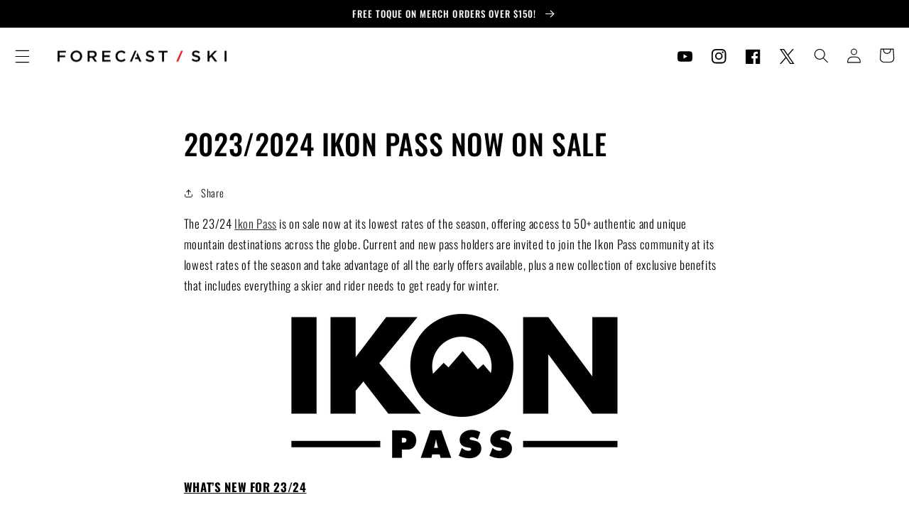

--- FILE ---
content_type: text/html; charset=utf-8
request_url: https://forecastski.com/blogs/news/2023-2024-ikon-pass-now-on-sale
body_size: 20853
content:
<!doctype html>
<html class="no-js" lang="en">
  <head>
    <meta charset="utf-8">
    <meta http-equiv="X-UA-Compatible" content="IE=edge">
    <meta name="viewport" content="width=device-width,initial-scale=1">
    <meta name="theme-color" content="">
    <link rel="canonical" href="https://forecastski.com/blogs/news/2023-2024-ikon-pass-now-on-sale">
    <link rel="preconnect" href="https://cdn.shopify.com" crossorigin><link rel="icon" type="image/png" href="//forecastski.com/cdn/shop/files/cropped-Forecast-Icon-New-192x192.jpg?crop=center&height=32&v=1668534099&width=32"><link rel="preconnect" href="https://fonts.shopifycdn.com" crossorigin><title>
      2023/2024 IKON PASS NOW ON SALE
 &ndash; Forecast Ski</title>

    
      <meta name="description" content="﻿The 23/24 Ikon Pass is on sale now at its lowest rates of the season, offering access to 50+ authentic and unique mountain destinations across the globe. Current and new pass holders are invited to join the Ikon Pass community at its lowest rates of the season and take advantage of all the early offers available, plus">
    

    

<meta property="og:site_name" content="Forecast Ski">
<meta property="og:url" content="https://forecastski.com/blogs/news/2023-2024-ikon-pass-now-on-sale">
<meta property="og:title" content="2023/2024 IKON PASS NOW ON SALE">
<meta property="og:type" content="article">
<meta property="og:description" content="﻿The 23/24 Ikon Pass is on sale now at its lowest rates of the season, offering access to 50+ authentic and unique mountain destinations across the globe. Current and new pass holders are invited to join the Ikon Pass community at its lowest rates of the season and take advantage of all the early offers available, plus"><meta property="og:image" content="http://forecastski.com/cdn/shop/articles/Ikon_Pass_Thumbnail.jpg?v=1679090713">
  <meta property="og:image:secure_url" content="https://forecastski.com/cdn/shop/articles/Ikon_Pass_Thumbnail.jpg?v=1679090713">
  <meta property="og:image:width" content="3557">
  <meta property="og:image:height" content="3557"><meta name="twitter:site" content="@forecastski"><meta name="twitter:card" content="summary_large_image">
<meta name="twitter:title" content="2023/2024 IKON PASS NOW ON SALE">
<meta name="twitter:description" content="﻿The 23/24 Ikon Pass is on sale now at its lowest rates of the season, offering access to 50+ authentic and unique mountain destinations across the globe. Current and new pass holders are invited to join the Ikon Pass community at its lowest rates of the season and take advantage of all the early offers available, plus">


    <script src="//forecastski.com/cdn/shop/t/5/assets/global.js?v=155558899419752514311740167590" defer="defer"></script>
    <script>window.performance && window.performance.mark && window.performance.mark('shopify.content_for_header.start');</script><meta name="google-site-verification" content="TxebfHoYF7sbRNG2sam9dJDPpXNAWdCEhEFCHr_TJYA">
<meta name="facebook-domain-verification" content="35ca13jq4wenck22ob7tzlt7qdu3q9">
<meta id="shopify-digital-wallet" name="shopify-digital-wallet" content="/66676359400/digital_wallets/dialog">
<meta name="shopify-checkout-api-token" content="981f7d110c045c7a9b87531a4e4169cd">
<link rel="alternate" type="application/atom+xml" title="Feed" href="/blogs/news.atom" />
<script async="async" src="/checkouts/internal/preloads.js?locale=en-CA"></script>
<link rel="preconnect" href="https://shop.app" crossorigin="anonymous">
<script async="async" src="https://shop.app/checkouts/internal/preloads.js?locale=en-CA&shop_id=66676359400" crossorigin="anonymous"></script>
<script id="apple-pay-shop-capabilities" type="application/json">{"shopId":66676359400,"countryCode":"CA","currencyCode":"CAD","merchantCapabilities":["supports3DS"],"merchantId":"gid:\/\/shopify\/Shop\/66676359400","merchantName":"Forecast Ski","requiredBillingContactFields":["postalAddress","email"],"requiredShippingContactFields":["postalAddress","email"],"shippingType":"shipping","supportedNetworks":["visa","masterCard","amex","discover","interac","jcb"],"total":{"type":"pending","label":"Forecast Ski","amount":"1.00"},"shopifyPaymentsEnabled":true,"supportsSubscriptions":true}</script>
<script id="shopify-features" type="application/json">{"accessToken":"981f7d110c045c7a9b87531a4e4169cd","betas":["rich-media-storefront-analytics"],"domain":"forecastski.com","predictiveSearch":true,"shopId":66676359400,"locale":"en"}</script>
<script>var Shopify = Shopify || {};
Shopify.shop = "forecast-ski.myshopify.com";
Shopify.locale = "en";
Shopify.currency = {"active":"CAD","rate":"1.0"};
Shopify.country = "CA";
Shopify.theme = {"name":"Forecast-Ski\/master with new subscription form","id":145600348392,"schema_name":"Dawn","schema_version":"7.0.1","theme_store_id":null,"role":"main"};
Shopify.theme.handle = "null";
Shopify.theme.style = {"id":null,"handle":null};
Shopify.cdnHost = "forecastski.com/cdn";
Shopify.routes = Shopify.routes || {};
Shopify.routes.root = "/";</script>
<script type="module">!function(o){(o.Shopify=o.Shopify||{}).modules=!0}(window);</script>
<script>!function(o){function n(){var o=[];function n(){o.push(Array.prototype.slice.apply(arguments))}return n.q=o,n}var t=o.Shopify=o.Shopify||{};t.loadFeatures=n(),t.autoloadFeatures=n()}(window);</script>
<script>
  window.ShopifyPay = window.ShopifyPay || {};
  window.ShopifyPay.apiHost = "shop.app\/pay";
  window.ShopifyPay.redirectState = null;
</script>
<script id="shop-js-analytics" type="application/json">{"pageType":"article"}</script>
<script defer="defer" async type="module" src="//forecastski.com/cdn/shopifycloud/shop-js/modules/v2/client.init-shop-cart-sync_BdyHc3Nr.en.esm.js"></script>
<script defer="defer" async type="module" src="//forecastski.com/cdn/shopifycloud/shop-js/modules/v2/chunk.common_Daul8nwZ.esm.js"></script>
<script type="module">
  await import("//forecastski.com/cdn/shopifycloud/shop-js/modules/v2/client.init-shop-cart-sync_BdyHc3Nr.en.esm.js");
await import("//forecastski.com/cdn/shopifycloud/shop-js/modules/v2/chunk.common_Daul8nwZ.esm.js");

  window.Shopify.SignInWithShop?.initShopCartSync?.({"fedCMEnabled":true,"windoidEnabled":true});

</script>
<script>
  window.Shopify = window.Shopify || {};
  if (!window.Shopify.featureAssets) window.Shopify.featureAssets = {};
  window.Shopify.featureAssets['shop-js'] = {"shop-cart-sync":["modules/v2/client.shop-cart-sync_QYOiDySF.en.esm.js","modules/v2/chunk.common_Daul8nwZ.esm.js"],"init-fed-cm":["modules/v2/client.init-fed-cm_DchLp9rc.en.esm.js","modules/v2/chunk.common_Daul8nwZ.esm.js"],"shop-button":["modules/v2/client.shop-button_OV7bAJc5.en.esm.js","modules/v2/chunk.common_Daul8nwZ.esm.js"],"init-windoid":["modules/v2/client.init-windoid_DwxFKQ8e.en.esm.js","modules/v2/chunk.common_Daul8nwZ.esm.js"],"shop-cash-offers":["modules/v2/client.shop-cash-offers_DWtL6Bq3.en.esm.js","modules/v2/chunk.common_Daul8nwZ.esm.js","modules/v2/chunk.modal_CQq8HTM6.esm.js"],"shop-toast-manager":["modules/v2/client.shop-toast-manager_CX9r1SjA.en.esm.js","modules/v2/chunk.common_Daul8nwZ.esm.js"],"init-shop-email-lookup-coordinator":["modules/v2/client.init-shop-email-lookup-coordinator_UhKnw74l.en.esm.js","modules/v2/chunk.common_Daul8nwZ.esm.js"],"pay-button":["modules/v2/client.pay-button_DzxNnLDY.en.esm.js","modules/v2/chunk.common_Daul8nwZ.esm.js"],"avatar":["modules/v2/client.avatar_BTnouDA3.en.esm.js"],"init-shop-cart-sync":["modules/v2/client.init-shop-cart-sync_BdyHc3Nr.en.esm.js","modules/v2/chunk.common_Daul8nwZ.esm.js"],"shop-login-button":["modules/v2/client.shop-login-button_D8B466_1.en.esm.js","modules/v2/chunk.common_Daul8nwZ.esm.js","modules/v2/chunk.modal_CQq8HTM6.esm.js"],"init-customer-accounts-sign-up":["modules/v2/client.init-customer-accounts-sign-up_C8fpPm4i.en.esm.js","modules/v2/client.shop-login-button_D8B466_1.en.esm.js","modules/v2/chunk.common_Daul8nwZ.esm.js","modules/v2/chunk.modal_CQq8HTM6.esm.js"],"init-shop-for-new-customer-accounts":["modules/v2/client.init-shop-for-new-customer-accounts_CVTO0Ztu.en.esm.js","modules/v2/client.shop-login-button_D8B466_1.en.esm.js","modules/v2/chunk.common_Daul8nwZ.esm.js","modules/v2/chunk.modal_CQq8HTM6.esm.js"],"init-customer-accounts":["modules/v2/client.init-customer-accounts_dRgKMfrE.en.esm.js","modules/v2/client.shop-login-button_D8B466_1.en.esm.js","modules/v2/chunk.common_Daul8nwZ.esm.js","modules/v2/chunk.modal_CQq8HTM6.esm.js"],"shop-follow-button":["modules/v2/client.shop-follow-button_CkZpjEct.en.esm.js","modules/v2/chunk.common_Daul8nwZ.esm.js","modules/v2/chunk.modal_CQq8HTM6.esm.js"],"lead-capture":["modules/v2/client.lead-capture_BntHBhfp.en.esm.js","modules/v2/chunk.common_Daul8nwZ.esm.js","modules/v2/chunk.modal_CQq8HTM6.esm.js"],"checkout-modal":["modules/v2/client.checkout-modal_CfxcYbTm.en.esm.js","modules/v2/chunk.common_Daul8nwZ.esm.js","modules/v2/chunk.modal_CQq8HTM6.esm.js"],"shop-login":["modules/v2/client.shop-login_Da4GZ2H6.en.esm.js","modules/v2/chunk.common_Daul8nwZ.esm.js","modules/v2/chunk.modal_CQq8HTM6.esm.js"],"payment-terms":["modules/v2/client.payment-terms_MV4M3zvL.en.esm.js","modules/v2/chunk.common_Daul8nwZ.esm.js","modules/v2/chunk.modal_CQq8HTM6.esm.js"]};
</script>
<script id="__st">var __st={"a":66676359400,"offset":-28800,"reqid":"ab82383c-9586-4db3-82ab-fab819161508-1768998812","pageurl":"forecastski.com\/blogs\/news\/2023-2024-ikon-pass-now-on-sale","s":"articles-589857489128","u":"09fee073ce21","p":"article","rtyp":"article","rid":589857489128};</script>
<script>window.ShopifyPaypalV4VisibilityTracking = true;</script>
<script id="captcha-bootstrap">!function(){'use strict';const t='contact',e='account',n='new_comment',o=[[t,t],['blogs',n],['comments',n],[t,'customer']],c=[[e,'customer_login'],[e,'guest_login'],[e,'recover_customer_password'],[e,'create_customer']],r=t=>t.map((([t,e])=>`form[action*='/${t}']:not([data-nocaptcha='true']) input[name='form_type'][value='${e}']`)).join(','),a=t=>()=>t?[...document.querySelectorAll(t)].map((t=>t.form)):[];function s(){const t=[...o],e=r(t);return a(e)}const i='password',u='form_key',d=['recaptcha-v3-token','g-recaptcha-response','h-captcha-response',i],f=()=>{try{return window.sessionStorage}catch{return}},m='__shopify_v',_=t=>t.elements[u];function p(t,e,n=!1){try{const o=window.sessionStorage,c=JSON.parse(o.getItem(e)),{data:r}=function(t){const{data:e,action:n}=t;return t[m]||n?{data:e,action:n}:{data:t,action:n}}(c);for(const[e,n]of Object.entries(r))t.elements[e]&&(t.elements[e].value=n);n&&o.removeItem(e)}catch(o){console.error('form repopulation failed',{error:o})}}const l='form_type',E='cptcha';function T(t){t.dataset[E]=!0}const w=window,h=w.document,L='Shopify',v='ce_forms',y='captcha';let A=!1;((t,e)=>{const n=(g='f06e6c50-85a8-45c8-87d0-21a2b65856fe',I='https://cdn.shopify.com/shopifycloud/storefront-forms-hcaptcha/ce_storefront_forms_captcha_hcaptcha.v1.5.2.iife.js',D={infoText:'Protected by hCaptcha',privacyText:'Privacy',termsText:'Terms'},(t,e,n)=>{const o=w[L][v],c=o.bindForm;if(c)return c(t,g,e,D).then(n);var r;o.q.push([[t,g,e,D],n]),r=I,A||(h.body.append(Object.assign(h.createElement('script'),{id:'captcha-provider',async:!0,src:r})),A=!0)});var g,I,D;w[L]=w[L]||{},w[L][v]=w[L][v]||{},w[L][v].q=[],w[L][y]=w[L][y]||{},w[L][y].protect=function(t,e){n(t,void 0,e),T(t)},Object.freeze(w[L][y]),function(t,e,n,w,h,L){const[v,y,A,g]=function(t,e,n){const i=e?o:[],u=t?c:[],d=[...i,...u],f=r(d),m=r(i),_=r(d.filter((([t,e])=>n.includes(e))));return[a(f),a(m),a(_),s()]}(w,h,L),I=t=>{const e=t.target;return e instanceof HTMLFormElement?e:e&&e.form},D=t=>v().includes(t);t.addEventListener('submit',(t=>{const e=I(t);if(!e)return;const n=D(e)&&!e.dataset.hcaptchaBound&&!e.dataset.recaptchaBound,o=_(e),c=g().includes(e)&&(!o||!o.value);(n||c)&&t.preventDefault(),c&&!n&&(function(t){try{if(!f())return;!function(t){const e=f();if(!e)return;const n=_(t);if(!n)return;const o=n.value;o&&e.removeItem(o)}(t);const e=Array.from(Array(32),(()=>Math.random().toString(36)[2])).join('');!function(t,e){_(t)||t.append(Object.assign(document.createElement('input'),{type:'hidden',name:u})),t.elements[u].value=e}(t,e),function(t,e){const n=f();if(!n)return;const o=[...t.querySelectorAll(`input[type='${i}']`)].map((({name:t})=>t)),c=[...d,...o],r={};for(const[a,s]of new FormData(t).entries())c.includes(a)||(r[a]=s);n.setItem(e,JSON.stringify({[m]:1,action:t.action,data:r}))}(t,e)}catch(e){console.error('failed to persist form',e)}}(e),e.submit())}));const S=(t,e)=>{t&&!t.dataset[E]&&(n(t,e.some((e=>e===t))),T(t))};for(const o of['focusin','change'])t.addEventListener(o,(t=>{const e=I(t);D(e)&&S(e,y())}));const B=e.get('form_key'),M=e.get(l),P=B&&M;t.addEventListener('DOMContentLoaded',(()=>{const t=y();if(P)for(const e of t)e.elements[l].value===M&&p(e,B);[...new Set([...A(),...v().filter((t=>'true'===t.dataset.shopifyCaptcha))])].forEach((e=>S(e,t)))}))}(h,new URLSearchParams(w.location.search),n,t,e,['guest_login'])})(!0,!0)}();</script>
<script integrity="sha256-4kQ18oKyAcykRKYeNunJcIwy7WH5gtpwJnB7kiuLZ1E=" data-source-attribution="shopify.loadfeatures" defer="defer" src="//forecastski.com/cdn/shopifycloud/storefront/assets/storefront/load_feature-a0a9edcb.js" crossorigin="anonymous"></script>
<script crossorigin="anonymous" defer="defer" src="//forecastski.com/cdn/shopifycloud/storefront/assets/shopify_pay/storefront-65b4c6d7.js?v=20250812"></script>
<script data-source-attribution="shopify.dynamic_checkout.dynamic.init">var Shopify=Shopify||{};Shopify.PaymentButton=Shopify.PaymentButton||{isStorefrontPortableWallets:!0,init:function(){window.Shopify.PaymentButton.init=function(){};var t=document.createElement("script");t.src="https://forecastski.com/cdn/shopifycloud/portable-wallets/latest/portable-wallets.en.js",t.type="module",document.head.appendChild(t)}};
</script>
<script data-source-attribution="shopify.dynamic_checkout.buyer_consent">
  function portableWalletsHideBuyerConsent(e){var t=document.getElementById("shopify-buyer-consent"),n=document.getElementById("shopify-subscription-policy-button");t&&n&&(t.classList.add("hidden"),t.setAttribute("aria-hidden","true"),n.removeEventListener("click",e))}function portableWalletsShowBuyerConsent(e){var t=document.getElementById("shopify-buyer-consent"),n=document.getElementById("shopify-subscription-policy-button");t&&n&&(t.classList.remove("hidden"),t.removeAttribute("aria-hidden"),n.addEventListener("click",e))}window.Shopify?.PaymentButton&&(window.Shopify.PaymentButton.hideBuyerConsent=portableWalletsHideBuyerConsent,window.Shopify.PaymentButton.showBuyerConsent=portableWalletsShowBuyerConsent);
</script>
<script data-source-attribution="shopify.dynamic_checkout.cart.bootstrap">document.addEventListener("DOMContentLoaded",(function(){function t(){return document.querySelector("shopify-accelerated-checkout-cart, shopify-accelerated-checkout")}if(t())Shopify.PaymentButton.init();else{new MutationObserver((function(e,n){t()&&(Shopify.PaymentButton.init(),n.disconnect())})).observe(document.body,{childList:!0,subtree:!0})}}));
</script>
<link id="shopify-accelerated-checkout-styles" rel="stylesheet" media="screen" href="https://forecastski.com/cdn/shopifycloud/portable-wallets/latest/accelerated-checkout-backwards-compat.css" crossorigin="anonymous">
<style id="shopify-accelerated-checkout-cart">
        #shopify-buyer-consent {
  margin-top: 1em;
  display: inline-block;
  width: 100%;
}

#shopify-buyer-consent.hidden {
  display: none;
}

#shopify-subscription-policy-button {
  background: none;
  border: none;
  padding: 0;
  text-decoration: underline;
  font-size: inherit;
  cursor: pointer;
}

#shopify-subscription-policy-button::before {
  box-shadow: none;
}

      </style>
<script id="sections-script" data-sections="header,footer" defer="defer" src="//forecastski.com/cdn/shop/t/5/compiled_assets/scripts.js?v=4712"></script>
<script>window.performance && window.performance.mark && window.performance.mark('shopify.content_for_header.end');</script>


    <style data-shopify>
      @font-face {
  font-family: Oswald;
  font-weight: 300;
  font-style: normal;
  font-display: swap;
  src: url("//forecastski.com/cdn/fonts/oswald/oswald_n3.5e1367501ca69370d84b28bb3e29485e5178d388.woff2") format("woff2"),
       url("//forecastski.com/cdn/fonts/oswald/oswald_n3.cfa18f7353e13af9f0069f6d616bed3d258993d6.woff") format("woff");
}

      @font-face {
  font-family: Oswald;
  font-weight: 700;
  font-style: normal;
  font-display: swap;
  src: url("//forecastski.com/cdn/fonts/oswald/oswald_n7.b3ba3d6f1b341d51018e3cfba146932b55221727.woff2") format("woff2"),
       url("//forecastski.com/cdn/fonts/oswald/oswald_n7.6cec6bed2bb070310ad90e19ea7a56b65fd83c0b.woff") format("woff");
}

      
      
      @font-face {
  font-family: Oswald;
  font-weight: 500;
  font-style: normal;
  font-display: swap;
  src: url("//forecastski.com/cdn/fonts/oswald/oswald_n5.8ad4910bfdb43e150746ef7aa67f3553e3abe8e2.woff2") format("woff2"),
       url("//forecastski.com/cdn/fonts/oswald/oswald_n5.93ee52108163c48c91111cf33b0a57021467b66e.woff") format("woff");
}


      :root {
        --font-body-family: Oswald, sans-serif;
        --font-body-style: normal;
        --font-body-weight: 300;
        --font-body-weight-bold: 600;

        --font-heading-family: Oswald, sans-serif;
        --font-heading-style: normal;
        --font-heading-weight: 500;

        --font-body-scale: 1.05;
        --font-heading-scale: 0.9523809523809523;

        --color-base-text: 0, 0, 0;
        --color-shadow: 0, 0, 0;
        --color-base-background-1: 255, 255, 255;
        --color-base-background-2: 243, 243, 243;
        --color-base-solid-button-labels: 255, 255, 255;
        --color-base-outline-button-labels: 18, 18, 18;
        --color-base-accent-1: 18, 18, 18;
        --color-base-accent-2: 51, 79, 180;
        --payment-terms-background-color: #ffffff;

        --gradient-base-background-1: #ffffff;
        --gradient-base-background-2: #f3f3f3;
        --gradient-base-accent-1: #121212;
        --gradient-base-accent-2: #334fb4;

        --media-padding: px;
        --media-border-opacity: 0.05;
        --media-border-width: 1px;
        --media-radius: 0px;
        --media-shadow-opacity: 0.0;
        --media-shadow-horizontal-offset: 0px;
        --media-shadow-vertical-offset: 4px;
        --media-shadow-blur-radius: 5px;
        --media-shadow-visible: 0;

        --page-width: 160rem;
        --page-width-margin: 0rem;

        --product-card-image-padding: 2.0rem;
        --product-card-corner-radius: 0.0rem;
        --product-card-text-alignment: left;
        --product-card-border-width: 0.0rem;
        --product-card-border-opacity: 0.1;
        --product-card-shadow-opacity: 0.0;
        --product-card-shadow-visible: 0;
        --product-card-shadow-horizontal-offset: 0.0rem;
        --product-card-shadow-vertical-offset: 0.4rem;
        --product-card-shadow-blur-radius: 0.5rem;

        --collection-card-image-padding: 0.0rem;
        --collection-card-corner-radius: 0.0rem;
        --collection-card-text-alignment: left;
        --collection-card-border-width: 0.0rem;
        --collection-card-border-opacity: 0.1;
        --collection-card-shadow-opacity: 0.0;
        --collection-card-shadow-visible: 0;
        --collection-card-shadow-horizontal-offset: 0.0rem;
        --collection-card-shadow-vertical-offset: 0.4rem;
        --collection-card-shadow-blur-radius: 0.5rem;

        --blog-card-image-padding: 0.0rem;
        --blog-card-corner-radius: 0.0rem;
        --blog-card-text-alignment: left;
        --blog-card-border-width: 0.0rem;
        --blog-card-border-opacity: 0.1;
        --blog-card-shadow-opacity: 0.0;
        --blog-card-shadow-visible: 0;
        --blog-card-shadow-horizontal-offset: 0.0rem;
        --blog-card-shadow-vertical-offset: 0.4rem;
        --blog-card-shadow-blur-radius: 0.5rem;

        --badge-corner-radius: 4.0rem;

        --popup-border-width: 1px;
        --popup-border-opacity: 0.1;
        --popup-corner-radius: 0px;
        --popup-shadow-opacity: 0.0;
        --popup-shadow-horizontal-offset: 0px;
        --popup-shadow-vertical-offset: 4px;
        --popup-shadow-blur-radius: 5px;

        --drawer-border-width: 1px;
        --drawer-border-opacity: 0.1;
        --drawer-shadow-opacity: 0.0;
        --drawer-shadow-horizontal-offset: 0px;
        --drawer-shadow-vertical-offset: 4px;
        --drawer-shadow-blur-radius: 5px;

        --spacing-sections-desktop: 0px;
        --spacing-sections-mobile: 0px;

        --grid-desktop-vertical-spacing: 8px;
        --grid-desktop-horizontal-spacing: 8px;
        --grid-mobile-vertical-spacing: 4px;
        --grid-mobile-horizontal-spacing: 4px;

        --text-boxes-border-opacity: 0.1;
        --text-boxes-border-width: 0px;
        --text-boxes-radius: 0px;
        --text-boxes-shadow-opacity: 0.0;
        --text-boxes-shadow-visible: 0;
        --text-boxes-shadow-horizontal-offset: 0px;
        --text-boxes-shadow-vertical-offset: 4px;
        --text-boxes-shadow-blur-radius: 5px;

        --buttons-radius: 0px;
        --buttons-radius-outset: 0px;
        --buttons-border-width: 1px;
        --buttons-border-opacity: 1.0;
        --buttons-shadow-opacity: 0.0;
        --buttons-shadow-visible: 0;
        --buttons-shadow-horizontal-offset: 0px;
        --buttons-shadow-vertical-offset: 4px;
        --buttons-shadow-blur-radius: 5px;
        --buttons-border-offset: 0px;

        --inputs-radius: 0px;
        --inputs-border-width: 1px;
        --inputs-border-opacity: 0.55;
        --inputs-shadow-opacity: 0.0;
        --inputs-shadow-horizontal-offset: 0px;
        --inputs-margin-offset: 0px;
        --inputs-shadow-vertical-offset: 4px;
        --inputs-shadow-blur-radius: 5px;
        --inputs-radius-outset: 0px;

        --variant-pills-radius: 40px;
        --variant-pills-border-width: 1px;
        --variant-pills-border-opacity: 0.55;
        --variant-pills-shadow-opacity: 0.0;
        --variant-pills-shadow-horizontal-offset: 0px;
        --variant-pills-shadow-vertical-offset: 4px;
        --variant-pills-shadow-blur-radius: 5px;
      }

      *,
      *::before,
      *::after {
        box-sizing: inherit;
      }

      html {
        box-sizing: border-box;
        font-size: calc(var(--font-body-scale) * 62.5%);
        height: 100%;
      }

      body {
        display: grid;
        grid-template-rows: auto auto 1fr auto;
        grid-template-columns: 100%;
        min-height: 100%;
        margin: 0;
        font-size: 1.5rem;
        letter-spacing: 0.06rem;
        line-height: calc(1 + 0.8 / var(--font-body-scale));
        font-family: var(--font-body-family);
        font-style: var(--font-body-style);
        font-weight: var(--font-body-weight);
      }

      @media screen and (min-width: 750px) {
        body {
          font-size: 1.6rem;
        }
      }
    </style>

    <link href="//forecastski.com/cdn/shop/t/5/assets/base.css?v=28690729324920302001740167955" rel="stylesheet" type="text/css" media="all" />
<link rel="preload" as="font" href="//forecastski.com/cdn/fonts/oswald/oswald_n3.5e1367501ca69370d84b28bb3e29485e5178d388.woff2" type="font/woff2" crossorigin><link rel="preload" as="font" href="//forecastski.com/cdn/fonts/oswald/oswald_n5.8ad4910bfdb43e150746ef7aa67f3553e3abe8e2.woff2" type="font/woff2" crossorigin><link
        rel="stylesheet"
        href="//forecastski.com/cdn/shop/t/5/assets/component-predictive-search.css?v=83512081251802922551740167590"
        media="print"
        onload="this.media='all'"
      ><script>
      document.documentElement.className = document.documentElement.className.replace('no-js', 'js');
      if (Shopify.designMode) {
        document.documentElement.classList.add('shopify-design-mode');
      }
    </script>
  <link href="https://monorail-edge.shopifysvc.com" rel="dns-prefetch">
<script>(function(){if ("sendBeacon" in navigator && "performance" in window) {try {var session_token_from_headers = performance.getEntriesByType('navigation')[0].serverTiming.find(x => x.name == '_s').description;} catch {var session_token_from_headers = undefined;}var session_cookie_matches = document.cookie.match(/_shopify_s=([^;]*)/);var session_token_from_cookie = session_cookie_matches && session_cookie_matches.length === 2 ? session_cookie_matches[1] : "";var session_token = session_token_from_headers || session_token_from_cookie || "";function handle_abandonment_event(e) {var entries = performance.getEntries().filter(function(entry) {return /monorail-edge.shopifysvc.com/.test(entry.name);});if (!window.abandonment_tracked && entries.length === 0) {window.abandonment_tracked = true;var currentMs = Date.now();var navigation_start = performance.timing.navigationStart;var payload = {shop_id: 66676359400,url: window.location.href,navigation_start,duration: currentMs - navigation_start,session_token,page_type: "article"};window.navigator.sendBeacon("https://monorail-edge.shopifysvc.com/v1/produce", JSON.stringify({schema_id: "online_store_buyer_site_abandonment/1.1",payload: payload,metadata: {event_created_at_ms: currentMs,event_sent_at_ms: currentMs}}));}}window.addEventListener('pagehide', handle_abandonment_event);}}());</script>
<script id="web-pixels-manager-setup">(function e(e,d,r,n,o){if(void 0===o&&(o={}),!Boolean(null===(a=null===(i=window.Shopify)||void 0===i?void 0:i.analytics)||void 0===a?void 0:a.replayQueue)){var i,a;window.Shopify=window.Shopify||{};var t=window.Shopify;t.analytics=t.analytics||{};var s=t.analytics;s.replayQueue=[],s.publish=function(e,d,r){return s.replayQueue.push([e,d,r]),!0};try{self.performance.mark("wpm:start")}catch(e){}var l=function(){var e={modern:/Edge?\/(1{2}[4-9]|1[2-9]\d|[2-9]\d{2}|\d{4,})\.\d+(\.\d+|)|Firefox\/(1{2}[4-9]|1[2-9]\d|[2-9]\d{2}|\d{4,})\.\d+(\.\d+|)|Chrom(ium|e)\/(9{2}|\d{3,})\.\d+(\.\d+|)|(Maci|X1{2}).+ Version\/(15\.\d+|(1[6-9]|[2-9]\d|\d{3,})\.\d+)([,.]\d+|)( \(\w+\)|)( Mobile\/\w+|) Safari\/|Chrome.+OPR\/(9{2}|\d{3,})\.\d+\.\d+|(CPU[ +]OS|iPhone[ +]OS|CPU[ +]iPhone|CPU IPhone OS|CPU iPad OS)[ +]+(15[._]\d+|(1[6-9]|[2-9]\d|\d{3,})[._]\d+)([._]\d+|)|Android:?[ /-](13[3-9]|1[4-9]\d|[2-9]\d{2}|\d{4,})(\.\d+|)(\.\d+|)|Android.+Firefox\/(13[5-9]|1[4-9]\d|[2-9]\d{2}|\d{4,})\.\d+(\.\d+|)|Android.+Chrom(ium|e)\/(13[3-9]|1[4-9]\d|[2-9]\d{2}|\d{4,})\.\d+(\.\d+|)|SamsungBrowser\/([2-9]\d|\d{3,})\.\d+/,legacy:/Edge?\/(1[6-9]|[2-9]\d|\d{3,})\.\d+(\.\d+|)|Firefox\/(5[4-9]|[6-9]\d|\d{3,})\.\d+(\.\d+|)|Chrom(ium|e)\/(5[1-9]|[6-9]\d|\d{3,})\.\d+(\.\d+|)([\d.]+$|.*Safari\/(?![\d.]+ Edge\/[\d.]+$))|(Maci|X1{2}).+ Version\/(10\.\d+|(1[1-9]|[2-9]\d|\d{3,})\.\d+)([,.]\d+|)( \(\w+\)|)( Mobile\/\w+|) Safari\/|Chrome.+OPR\/(3[89]|[4-9]\d|\d{3,})\.\d+\.\d+|(CPU[ +]OS|iPhone[ +]OS|CPU[ +]iPhone|CPU IPhone OS|CPU iPad OS)[ +]+(10[._]\d+|(1[1-9]|[2-9]\d|\d{3,})[._]\d+)([._]\d+|)|Android:?[ /-](13[3-9]|1[4-9]\d|[2-9]\d{2}|\d{4,})(\.\d+|)(\.\d+|)|Mobile Safari.+OPR\/([89]\d|\d{3,})\.\d+\.\d+|Android.+Firefox\/(13[5-9]|1[4-9]\d|[2-9]\d{2}|\d{4,})\.\d+(\.\d+|)|Android.+Chrom(ium|e)\/(13[3-9]|1[4-9]\d|[2-9]\d{2}|\d{4,})\.\d+(\.\d+|)|Android.+(UC? ?Browser|UCWEB|U3)[ /]?(15\.([5-9]|\d{2,})|(1[6-9]|[2-9]\d|\d{3,})\.\d+)\.\d+|SamsungBrowser\/(5\.\d+|([6-9]|\d{2,})\.\d+)|Android.+MQ{2}Browser\/(14(\.(9|\d{2,})|)|(1[5-9]|[2-9]\d|\d{3,})(\.\d+|))(\.\d+|)|K[Aa][Ii]OS\/(3\.\d+|([4-9]|\d{2,})\.\d+)(\.\d+|)/},d=e.modern,r=e.legacy,n=navigator.userAgent;return n.match(d)?"modern":n.match(r)?"legacy":"unknown"}(),u="modern"===l?"modern":"legacy",c=(null!=n?n:{modern:"",legacy:""})[u],f=function(e){return[e.baseUrl,"/wpm","/b",e.hashVersion,"modern"===e.buildTarget?"m":"l",".js"].join("")}({baseUrl:d,hashVersion:r,buildTarget:u}),m=function(e){var d=e.version,r=e.bundleTarget,n=e.surface,o=e.pageUrl,i=e.monorailEndpoint;return{emit:function(e){var a=e.status,t=e.errorMsg,s=(new Date).getTime(),l=JSON.stringify({metadata:{event_sent_at_ms:s},events:[{schema_id:"web_pixels_manager_load/3.1",payload:{version:d,bundle_target:r,page_url:o,status:a,surface:n,error_msg:t},metadata:{event_created_at_ms:s}}]});if(!i)return console&&console.warn&&console.warn("[Web Pixels Manager] No Monorail endpoint provided, skipping logging."),!1;try{return self.navigator.sendBeacon.bind(self.navigator)(i,l)}catch(e){}var u=new XMLHttpRequest;try{return u.open("POST",i,!0),u.setRequestHeader("Content-Type","text/plain"),u.send(l),!0}catch(e){return console&&console.warn&&console.warn("[Web Pixels Manager] Got an unhandled error while logging to Monorail."),!1}}}}({version:r,bundleTarget:l,surface:e.surface,pageUrl:self.location.href,monorailEndpoint:e.monorailEndpoint});try{o.browserTarget=l,function(e){var d=e.src,r=e.async,n=void 0===r||r,o=e.onload,i=e.onerror,a=e.sri,t=e.scriptDataAttributes,s=void 0===t?{}:t,l=document.createElement("script"),u=document.querySelector("head"),c=document.querySelector("body");if(l.async=n,l.src=d,a&&(l.integrity=a,l.crossOrigin="anonymous"),s)for(var f in s)if(Object.prototype.hasOwnProperty.call(s,f))try{l.dataset[f]=s[f]}catch(e){}if(o&&l.addEventListener("load",o),i&&l.addEventListener("error",i),u)u.appendChild(l);else{if(!c)throw new Error("Did not find a head or body element to append the script");c.appendChild(l)}}({src:f,async:!0,onload:function(){if(!function(){var e,d;return Boolean(null===(d=null===(e=window.Shopify)||void 0===e?void 0:e.analytics)||void 0===d?void 0:d.initialized)}()){var d=window.webPixelsManager.init(e)||void 0;if(d){var r=window.Shopify.analytics;r.replayQueue.forEach((function(e){var r=e[0],n=e[1],o=e[2];d.publishCustomEvent(r,n,o)})),r.replayQueue=[],r.publish=d.publishCustomEvent,r.visitor=d.visitor,r.initialized=!0}}},onerror:function(){return m.emit({status:"failed",errorMsg:"".concat(f," has failed to load")})},sri:function(e){var d=/^sha384-[A-Za-z0-9+/=]+$/;return"string"==typeof e&&d.test(e)}(c)?c:"",scriptDataAttributes:o}),m.emit({status:"loading"})}catch(e){m.emit({status:"failed",errorMsg:(null==e?void 0:e.message)||"Unknown error"})}}})({shopId: 66676359400,storefrontBaseUrl: "https://forecastski.com",extensionsBaseUrl: "https://extensions.shopifycdn.com/cdn/shopifycloud/web-pixels-manager",monorailEndpoint: "https://monorail-edge.shopifysvc.com/unstable/produce_batch",surface: "storefront-renderer",enabledBetaFlags: ["2dca8a86"],webPixelsConfigList: [{"id":"442958056","configuration":"{\"config\":\"{\\\"pixel_id\\\":\\\"G-0SR18V4DG6\\\",\\\"target_country\\\":\\\"CA\\\",\\\"gtag_events\\\":[{\\\"type\\\":\\\"begin_checkout\\\",\\\"action_label\\\":\\\"G-0SR18V4DG6\\\"},{\\\"type\\\":\\\"search\\\",\\\"action_label\\\":\\\"G-0SR18V4DG6\\\"},{\\\"type\\\":\\\"view_item\\\",\\\"action_label\\\":[\\\"G-0SR18V4DG6\\\",\\\"MC-P0890S56C7\\\"]},{\\\"type\\\":\\\"purchase\\\",\\\"action_label\\\":[\\\"G-0SR18V4DG6\\\",\\\"MC-P0890S56C7\\\"]},{\\\"type\\\":\\\"page_view\\\",\\\"action_label\\\":[\\\"G-0SR18V4DG6\\\",\\\"MC-P0890S56C7\\\"]},{\\\"type\\\":\\\"add_payment_info\\\",\\\"action_label\\\":\\\"G-0SR18V4DG6\\\"},{\\\"type\\\":\\\"add_to_cart\\\",\\\"action_label\\\":\\\"G-0SR18V4DG6\\\"}],\\\"enable_monitoring_mode\\\":false}\"}","eventPayloadVersion":"v1","runtimeContext":"OPEN","scriptVersion":"b2a88bafab3e21179ed38636efcd8a93","type":"APP","apiClientId":1780363,"privacyPurposes":[],"dataSharingAdjustments":{"protectedCustomerApprovalScopes":["read_customer_address","read_customer_email","read_customer_name","read_customer_personal_data","read_customer_phone"]}},{"id":"115310824","configuration":"{\"pixel_id\":\"365143357159491\",\"pixel_type\":\"facebook_pixel\",\"metaapp_system_user_token\":\"-\"}","eventPayloadVersion":"v1","runtimeContext":"OPEN","scriptVersion":"ca16bc87fe92b6042fbaa3acc2fbdaa6","type":"APP","apiClientId":2329312,"privacyPurposes":["ANALYTICS","MARKETING","SALE_OF_DATA"],"dataSharingAdjustments":{"protectedCustomerApprovalScopes":["read_customer_address","read_customer_email","read_customer_name","read_customer_personal_data","read_customer_phone"]}},{"id":"shopify-app-pixel","configuration":"{}","eventPayloadVersion":"v1","runtimeContext":"STRICT","scriptVersion":"0450","apiClientId":"shopify-pixel","type":"APP","privacyPurposes":["ANALYTICS","MARKETING"]},{"id":"shopify-custom-pixel","eventPayloadVersion":"v1","runtimeContext":"LAX","scriptVersion":"0450","apiClientId":"shopify-pixel","type":"CUSTOM","privacyPurposes":["ANALYTICS","MARKETING"]}],isMerchantRequest: false,initData: {"shop":{"name":"Forecast Ski","paymentSettings":{"currencyCode":"CAD"},"myshopifyDomain":"forecast-ski.myshopify.com","countryCode":"CA","storefrontUrl":"https:\/\/forecastski.com"},"customer":null,"cart":null,"checkout":null,"productVariants":[],"purchasingCompany":null},},"https://forecastski.com/cdn","fcfee988w5aeb613cpc8e4bc33m6693e112",{"modern":"","legacy":""},{"shopId":"66676359400","storefrontBaseUrl":"https:\/\/forecastski.com","extensionBaseUrl":"https:\/\/extensions.shopifycdn.com\/cdn\/shopifycloud\/web-pixels-manager","surface":"storefront-renderer","enabledBetaFlags":"[\"2dca8a86\"]","isMerchantRequest":"false","hashVersion":"fcfee988w5aeb613cpc8e4bc33m6693e112","publish":"custom","events":"[[\"page_viewed\",{}]]"});</script><script>
  window.ShopifyAnalytics = window.ShopifyAnalytics || {};
  window.ShopifyAnalytics.meta = window.ShopifyAnalytics.meta || {};
  window.ShopifyAnalytics.meta.currency = 'CAD';
  var meta = {"page":{"pageType":"article","resourceType":"article","resourceId":589857489128,"requestId":"ab82383c-9586-4db3-82ab-fab819161508-1768998812"}};
  for (var attr in meta) {
    window.ShopifyAnalytics.meta[attr] = meta[attr];
  }
</script>
<script class="analytics">
  (function () {
    var customDocumentWrite = function(content) {
      var jquery = null;

      if (window.jQuery) {
        jquery = window.jQuery;
      } else if (window.Checkout && window.Checkout.$) {
        jquery = window.Checkout.$;
      }

      if (jquery) {
        jquery('body').append(content);
      }
    };

    var hasLoggedConversion = function(token) {
      if (token) {
        return document.cookie.indexOf('loggedConversion=' + token) !== -1;
      }
      return false;
    }

    var setCookieIfConversion = function(token) {
      if (token) {
        var twoMonthsFromNow = new Date(Date.now());
        twoMonthsFromNow.setMonth(twoMonthsFromNow.getMonth() + 2);

        document.cookie = 'loggedConversion=' + token + '; expires=' + twoMonthsFromNow;
      }
    }

    var trekkie = window.ShopifyAnalytics.lib = window.trekkie = window.trekkie || [];
    if (trekkie.integrations) {
      return;
    }
    trekkie.methods = [
      'identify',
      'page',
      'ready',
      'track',
      'trackForm',
      'trackLink'
    ];
    trekkie.factory = function(method) {
      return function() {
        var args = Array.prototype.slice.call(arguments);
        args.unshift(method);
        trekkie.push(args);
        return trekkie;
      };
    };
    for (var i = 0; i < trekkie.methods.length; i++) {
      var key = trekkie.methods[i];
      trekkie[key] = trekkie.factory(key);
    }
    trekkie.load = function(config) {
      trekkie.config = config || {};
      trekkie.config.initialDocumentCookie = document.cookie;
      var first = document.getElementsByTagName('script')[0];
      var script = document.createElement('script');
      script.type = 'text/javascript';
      script.onerror = function(e) {
        var scriptFallback = document.createElement('script');
        scriptFallback.type = 'text/javascript';
        scriptFallback.onerror = function(error) {
                var Monorail = {
      produce: function produce(monorailDomain, schemaId, payload) {
        var currentMs = new Date().getTime();
        var event = {
          schema_id: schemaId,
          payload: payload,
          metadata: {
            event_created_at_ms: currentMs,
            event_sent_at_ms: currentMs
          }
        };
        return Monorail.sendRequest("https://" + monorailDomain + "/v1/produce", JSON.stringify(event));
      },
      sendRequest: function sendRequest(endpointUrl, payload) {
        // Try the sendBeacon API
        if (window && window.navigator && typeof window.navigator.sendBeacon === 'function' && typeof window.Blob === 'function' && !Monorail.isIos12()) {
          var blobData = new window.Blob([payload], {
            type: 'text/plain'
          });

          if (window.navigator.sendBeacon(endpointUrl, blobData)) {
            return true;
          } // sendBeacon was not successful

        } // XHR beacon

        var xhr = new XMLHttpRequest();

        try {
          xhr.open('POST', endpointUrl);
          xhr.setRequestHeader('Content-Type', 'text/plain');
          xhr.send(payload);
        } catch (e) {
          console.log(e);
        }

        return false;
      },
      isIos12: function isIos12() {
        return window.navigator.userAgent.lastIndexOf('iPhone; CPU iPhone OS 12_') !== -1 || window.navigator.userAgent.lastIndexOf('iPad; CPU OS 12_') !== -1;
      }
    };
    Monorail.produce('monorail-edge.shopifysvc.com',
      'trekkie_storefront_load_errors/1.1',
      {shop_id: 66676359400,
      theme_id: 145600348392,
      app_name: "storefront",
      context_url: window.location.href,
      source_url: "//forecastski.com/cdn/s/trekkie.storefront.cd680fe47e6c39ca5d5df5f0a32d569bc48c0f27.min.js"});

        };
        scriptFallback.async = true;
        scriptFallback.src = '//forecastski.com/cdn/s/trekkie.storefront.cd680fe47e6c39ca5d5df5f0a32d569bc48c0f27.min.js';
        first.parentNode.insertBefore(scriptFallback, first);
      };
      script.async = true;
      script.src = '//forecastski.com/cdn/s/trekkie.storefront.cd680fe47e6c39ca5d5df5f0a32d569bc48c0f27.min.js';
      first.parentNode.insertBefore(script, first);
    };
    trekkie.load(
      {"Trekkie":{"appName":"storefront","development":false,"defaultAttributes":{"shopId":66676359400,"isMerchantRequest":null,"themeId":145600348392,"themeCityHash":"10536203624556297236","contentLanguage":"en","currency":"CAD","eventMetadataId":"68ec3069-2113-473c-ba05-5bac6d36b0fe"},"isServerSideCookieWritingEnabled":true,"monorailRegion":"shop_domain","enabledBetaFlags":["65f19447"]},"Session Attribution":{},"S2S":{"facebookCapiEnabled":true,"source":"trekkie-storefront-renderer","apiClientId":580111}}
    );

    var loaded = false;
    trekkie.ready(function() {
      if (loaded) return;
      loaded = true;

      window.ShopifyAnalytics.lib = window.trekkie;

      var originalDocumentWrite = document.write;
      document.write = customDocumentWrite;
      try { window.ShopifyAnalytics.merchantGoogleAnalytics.call(this); } catch(error) {};
      document.write = originalDocumentWrite;

      window.ShopifyAnalytics.lib.page(null,{"pageType":"article","resourceType":"article","resourceId":589857489128,"requestId":"ab82383c-9586-4db3-82ab-fab819161508-1768998812","shopifyEmitted":true});

      var match = window.location.pathname.match(/checkouts\/(.+)\/(thank_you|post_purchase)/)
      var token = match? match[1]: undefined;
      if (!hasLoggedConversion(token)) {
        setCookieIfConversion(token);
        
      }
    });


        var eventsListenerScript = document.createElement('script');
        eventsListenerScript.async = true;
        eventsListenerScript.src = "//forecastski.com/cdn/shopifycloud/storefront/assets/shop_events_listener-3da45d37.js";
        document.getElementsByTagName('head')[0].appendChild(eventsListenerScript);

})();</script>
  <script>
  if (!window.ga || (window.ga && typeof window.ga !== 'function')) {
    window.ga = function ga() {
      (window.ga.q = window.ga.q || []).push(arguments);
      if (window.Shopify && window.Shopify.analytics && typeof window.Shopify.analytics.publish === 'function') {
        window.Shopify.analytics.publish("ga_stub_called", {}, {sendTo: "google_osp_migration"});
      }
      console.error("Shopify's Google Analytics stub called with:", Array.from(arguments), "\nSee https://help.shopify.com/manual/promoting-marketing/pixels/pixel-migration#google for more information.");
    };
    if (window.Shopify && window.Shopify.analytics && typeof window.Shopify.analytics.publish === 'function') {
      window.Shopify.analytics.publish("ga_stub_initialized", {}, {sendTo: "google_osp_migration"});
    }
  }
</script>
<script
  defer
  src="https://forecastski.com/cdn/shopifycloud/perf-kit/shopify-perf-kit-3.0.4.min.js"
  data-application="storefront-renderer"
  data-shop-id="66676359400"
  data-render-region="gcp-us-central1"
  data-page-type="article"
  data-theme-instance-id="145600348392"
  data-theme-name="Dawn"
  data-theme-version="7.0.1"
  data-monorail-region="shop_domain"
  data-resource-timing-sampling-rate="10"
  data-shs="true"
  data-shs-beacon="true"
  data-shs-export-with-fetch="true"
  data-shs-logs-sample-rate="1"
  data-shs-beacon-endpoint="https://forecastski.com/api/collect"
></script>
</head>

  <body class="gradient">
    <a class="skip-to-content-link button visually-hidden" href="#MainContent">
      Skip to content
    </a>
    
<div id="shopify-section-announcement-bar" class="shopify-section"><div class="announcement-bar color-inverse gradient" role="region" aria-label="Announcement" ><a href="/collections/shop" class="announcement-bar__link link link--text focus-inset animate-arrow"><div class="page-width">
                <p class="announcement-bar__message center h5">
                  FREE TOQUE ON MERCH ORDERS OVER $150!
<svg viewBox="0 0 14 10" fill="none" aria-hidden="true" focusable="false" role="presentation" class="icon icon-arrow" xmlns="http://www.w3.org/2000/svg">
  <path fill-rule="evenodd" clip-rule="evenodd" d="M8.537.808a.5.5 0 01.817-.162l4 4a.5.5 0 010 .708l-4 4a.5.5 0 11-.708-.708L11.793 5.5H1a.5.5 0 010-1h10.793L8.646 1.354a.5.5 0 01-.109-.546z" fill="currentColor">
</svg>

</p>
              </div></a></div>
</div>
      <div id="shopify-section-header" class="shopify-section section-header"><link rel="stylesheet" href="//forecastski.com/cdn/shop/t/5/assets/component-list-menu.css?v=151968516119678728991740167590" media="print" onload="this.media='all'">
<link rel="stylesheet" href="//forecastski.com/cdn/shop/t/5/assets/component-search.css?v=96455689198851321781740167590" media="print" onload="this.media='all'">
<link rel="stylesheet" href="//forecastski.com/cdn/shop/t/5/assets/component-menu-drawer.css?v=182311192829367774911740167590" media="print" onload="this.media='all'">
<link rel="stylesheet" href="//forecastski.com/cdn/shop/t/5/assets/component-cart-notification.css?v=183358051719344305851740167590" media="print" onload="this.media='all'">
<link rel="stylesheet" href="//forecastski.com/cdn/shop/t/5/assets/component-cart-items.css?v=23917223812499722491740167590" media="print" onload="this.media='all'"><link rel="stylesheet" href="//forecastski.com/cdn/shop/t/5/assets/component-price.css?v=65402837579211014041740167590" media="print" onload="this.media='all'">
  <link rel="stylesheet" href="//forecastski.com/cdn/shop/t/5/assets/component-loading-overlay.css?v=167310470843593579841740167590" media="print" onload="this.media='all'"><link rel="stylesheet" href="//forecastski.com/cdn/shop/t/5/assets/component-mega-menu.css?v=177496590996265276461740167590" media="print" onload="this.media='all'">
  <noscript><link href="//forecastski.com/cdn/shop/t/5/assets/component-mega-menu.css?v=177496590996265276461740167590" rel="stylesheet" type="text/css" media="all" /></noscript><noscript><link href="//forecastski.com/cdn/shop/t/5/assets/component-list-menu.css?v=151968516119678728991740167590" rel="stylesheet" type="text/css" media="all" /></noscript>
<noscript><link href="//forecastski.com/cdn/shop/t/5/assets/component-search.css?v=96455689198851321781740167590" rel="stylesheet" type="text/css" media="all" /></noscript>
<noscript><link href="//forecastski.com/cdn/shop/t/5/assets/component-menu-drawer.css?v=182311192829367774911740167590" rel="stylesheet" type="text/css" media="all" /></noscript>
<noscript><link href="//forecastski.com/cdn/shop/t/5/assets/component-cart-notification.css?v=183358051719344305851740167590" rel="stylesheet" type="text/css" media="all" /></noscript>
<noscript><link href="//forecastski.com/cdn/shop/t/5/assets/component-cart-items.css?v=23917223812499722491740167590" rel="stylesheet" type="text/css" media="all" /></noscript>

<style>
  header-drawer {
    justify-self: start;
    margin-left: -1.2rem;
  }

  .header__heading-logo {
    max-width: 250px;
  }

  

  .menu-drawer-container {
    display: flex;
  }

  .list-menu {
    list-style: none;
    padding: 0;
    margin: 0;
  }

  .list-menu--inline {
    display: inline-flex;
    flex-wrap: wrap;
  }

  summary.list-menu__item {
    padding-right: 2.7rem;
  }

  .list-menu__item {
    display: flex;
    align-items: center;
    line-height: calc(1 + 0.3 / var(--font-body-scale));
  }

  .list-menu__item--link {
    text-decoration: none;
    padding-bottom: 1rem;
    padding-top: 1rem;
    line-height: calc(1 + 0.8 / var(--font-body-scale));
  }

  @media screen and (min-width: 750px) {
    .list-menu__item--link {
      padding-bottom: 0.5rem;
      padding-top: 0.5rem;
    }
  }
</style><style data-shopify>.header {
    padding-top: 8px;
    padding-bottom: 10px;
  }

  .section-header {
    margin-bottom: 0px;
  }

  @media screen and (min-width: 750px) {
    .section-header {
      margin-bottom: 0px;
    }
  }

  @media screen and (min-width: 990px) {
    .header {
      padding-top: 16px;
      padding-bottom: 20px;
    }
  }</style><script src="//forecastski.com/cdn/shop/t/5/assets/details-disclosure.js?v=153497636716254413831740167590" defer="defer"></script>
<script src="//forecastski.com/cdn/shop/t/5/assets/details-modal.js?v=4511761896672669691740167590" defer="defer"></script>
<script src="//forecastski.com/cdn/shop/t/5/assets/cart-notification.js?v=160453272920806432391740167590" defer="defer"></script><svg xmlns="http://www.w3.org/2000/svg" class="hidden">
  <symbol id="icon-search" viewbox="0 0 18 19" fill="none">
    <path fill-rule="evenodd" clip-rule="evenodd" d="M11.03 11.68A5.784 5.784 0 112.85 3.5a5.784 5.784 0 018.18 8.18zm.26 1.12a6.78 6.78 0 11.72-.7l5.4 5.4a.5.5 0 11-.71.7l-5.41-5.4z" fill="currentColor"/>
  </symbol>

  <symbol id="icon-close" class="icon icon-close" fill="none" viewBox="0 0 18 17">
    <path d="M.865 15.978a.5.5 0 00.707.707l7.433-7.431 7.579 7.282a.501.501 0 00.846-.37.5.5 0 00-.153-.351L9.712 8.546l7.417-7.416a.5.5 0 10-.707-.708L8.991 7.853 1.413.573a.5.5 0 10-.693.72l7.563 7.268-7.418 7.417z" fill="currentColor">
  </symbol>
</svg>
<sticky-header class="header-wrapper color-background-1 gradient">
  <header class="header header--middle-left header--mobile-center page-width header--has-menu"><header-drawer data-breakpoint="tablet">
        <details id="Details-menu-drawer-container" class="menu-drawer-container">
          <summary class="header__icon header__icon--menu header__icon--summary link focus-inset" aria-label="Menu">
            <span>
              <svg xmlns="http://www.w3.org/2000/svg" aria-hidden="true" focusable="false" role="presentation" class="icon icon-hamburger" fill="none" viewBox="0 0 18 16">
  <path d="M1 .5a.5.5 0 100 1h15.71a.5.5 0 000-1H1zM.5 8a.5.5 0 01.5-.5h15.71a.5.5 0 010 1H1A.5.5 0 01.5 8zm0 7a.5.5 0 01.5-.5h15.71a.5.5 0 010 1H1a.5.5 0 01-.5-.5z" fill="currentColor">
</svg>

              <svg xmlns="http://www.w3.org/2000/svg" aria-hidden="true" focusable="false" role="presentation" class="icon icon-close" fill="none" viewBox="0 0 18 17">
  <path d="M.865 15.978a.5.5 0 00.707.707l7.433-7.431 7.579 7.282a.501.501 0 00.846-.37.5.5 0 00-.153-.351L9.712 8.546l7.417-7.416a.5.5 0 10-.707-.708L8.991 7.853 1.413.573a.5.5 0 10-.693.72l7.563 7.268-7.418 7.417z" fill="currentColor">
</svg>

            </span>
          </summary>
          <div id="menu-drawer" class="gradient menu-drawer motion-reduce" tabindex="-1">
            <div class="menu-drawer__inner-container">
              <div class="menu-drawer__navigation-container">
                <nav class="menu-drawer__navigation">
                  <ul class="menu-drawer__menu has-submenu list-menu" role="list"><li><a href="/" class="menu-drawer__menu-item list-menu__item link link--text focus-inset">
                            HOME
                          </a></li><li><a href="/blogs/gear" class="menu-drawer__menu-item list-menu__item link link--text focus-inset">
                            GEAR GUIDE
                          </a></li><li><a href="/collections/shop" class="menu-drawer__menu-item list-menu__item link link--text focus-inset">
                            SHOP
                          </a></li><li><a href="/blogs/magazines" class="menu-drawer__menu-item list-menu__item link link--text focus-inset">
                            MAGAZINE ARCHIVE
                          </a></li><li><a href="/pages/free-subscription" class="menu-drawer__menu-item list-menu__item link link--text focus-inset">
                            GET A FREE SUBSCRIPTION!
                          </a></li></ul>
                </nav>
                <div class="menu-drawer__utility-links"><a href="/account/login" class="menu-drawer__account link focus-inset h5">
                      <svg xmlns="http://www.w3.org/2000/svg" aria-hidden="true" focusable="false" role="presentation" class="icon icon-account" fill="none" viewBox="0 0 18 19">
  <path fill-rule="evenodd" clip-rule="evenodd" d="M6 4.5a3 3 0 116 0 3 3 0 01-6 0zm3-4a4 4 0 100 8 4 4 0 000-8zm5.58 12.15c1.12.82 1.83 2.24 1.91 4.85H1.51c.08-2.6.79-4.03 1.9-4.85C4.66 11.75 6.5 11.5 9 11.5s4.35.26 5.58 1.15zM9 10.5c-2.5 0-4.65.24-6.17 1.35C1.27 12.98.5 14.93.5 18v.5h17V18c0-3.07-.77-5.02-2.33-6.15-1.52-1.1-3.67-1.35-6.17-1.35z" fill="currentColor">
</svg>

Log in</a><ul class="list list-social list-unstyled" role="list"><li class="list-social__item">
                        <a href="https://twitter.com/forecastski" class="list-social__link link"><svg class="icon icon-twitter" viewBox="0 0 32 32" fill="none" xmlns="http://www.w3.org/2000/svg">
  <path
      d="M18.6253 13.5429L30.2759 0H27.515L17.3988 11.7591L9.31907 0H0L12.2182 17.7818L0 31.9836H2.76097L13.4439 19.5656L21.9768 31.9836H31.2958L18.6246 13.5429H18.6253ZM14.8437 17.9385L13.6058 16.1678L3.75579 2.07842H7.99648L15.9455 13.449L17.1835 15.2197L27.5163 29.9997H23.2757L14.8437 17.9391V17.9385Z"
      fill="currentColor" />
</svg>
<span class="visually-hidden">Twitter</span>
                        </a>
                      </li><li class="list-social__item">
                        <a href="https://www.facebook.com/forecastski/" class="list-social__link link"><svg aria-hidden="true" focusable="false" role="presentation" class="icon icon-facebook" viewBox="0 0 18 18">
  <path fill="currentColor" d="M16.42.61c.27 0 .5.1.69.28.19.2.28.42.28.7v15.44c0 .27-.1.5-.28.69a.94.94 0 01-.7.28h-4.39v-6.7h2.25l.31-2.65h-2.56v-1.7c0-.4.1-.72.28-.93.18-.2.5-.32 1-.32h1.37V3.35c-.6-.06-1.27-.1-2.01-.1-1.01 0-1.83.3-2.45.9-.62.6-.93 1.44-.93 2.53v1.97H7.04v2.65h2.24V18H.98c-.28 0-.5-.1-.7-.28a.94.94 0 01-.28-.7V1.59c0-.27.1-.5.28-.69a.94.94 0 01.7-.28h15.44z">
</svg>
<span class="visually-hidden">Facebook</span>
                        </a>
                      </li><li class="list-social__item">
                        <a href="https://www.instagram.com/forecastski/" class="list-social__link link"><svg aria-hidden="true" focusable="false" role="presentation" class="icon icon-instagram" viewBox="0 0 18 18">
  <path fill="currentColor" d="M8.77 1.58c2.34 0 2.62.01 3.54.05.86.04 1.32.18 1.63.3.41.17.7.35 1.01.66.3.3.5.6.65 1 .12.32.27.78.3 1.64.05.92.06 1.2.06 3.54s-.01 2.62-.05 3.54a4.79 4.79 0 01-.3 1.63c-.17.41-.35.7-.66 1.01-.3.3-.6.5-1.01.66-.31.12-.77.26-1.63.3-.92.04-1.2.05-3.54.05s-2.62 0-3.55-.05a4.79 4.79 0 01-1.62-.3c-.42-.16-.7-.35-1.01-.66-.31-.3-.5-.6-.66-1a4.87 4.87 0 01-.3-1.64c-.04-.92-.05-1.2-.05-3.54s0-2.62.05-3.54c.04-.86.18-1.32.3-1.63.16-.41.35-.7.66-1.01.3-.3.6-.5 1-.65.32-.12.78-.27 1.63-.3.93-.05 1.2-.06 3.55-.06zm0-1.58C6.39 0 6.09.01 5.15.05c-.93.04-1.57.2-2.13.4-.57.23-1.06.54-1.55 1.02C1 1.96.7 2.45.46 3.02c-.22.56-.37 1.2-.4 2.13C0 6.1 0 6.4 0 8.77s.01 2.68.05 3.61c.04.94.2 1.57.4 2.13.23.58.54 1.07 1.02 1.56.49.48.98.78 1.55 1.01.56.22 1.2.37 2.13.4.94.05 1.24.06 3.62.06 2.39 0 2.68-.01 3.62-.05.93-.04 1.57-.2 2.13-.41a4.27 4.27 0 001.55-1.01c.49-.49.79-.98 1.01-1.56.22-.55.37-1.19.41-2.13.04-.93.05-1.23.05-3.61 0-2.39 0-2.68-.05-3.62a6.47 6.47 0 00-.4-2.13 4.27 4.27 0 00-1.02-1.55A4.35 4.35 0 0014.52.46a6.43 6.43 0 00-2.13-.41A69 69 0 008.77 0z"/>
  <path fill="currentColor" d="M8.8 4a4.5 4.5 0 100 9 4.5 4.5 0 000-9zm0 7.43a2.92 2.92 0 110-5.85 2.92 2.92 0 010 5.85zM13.43 5a1.05 1.05 0 100-2.1 1.05 1.05 0 000 2.1z">
</svg>
<span class="visually-hidden">Instagram</span>
                        </a>
                      </li><li class="list-social__item">
                        <a href="https://www.youtube.com/@forecastski" class="list-social__link link"><svg aria-hidden="true" focusable="false" role="presentation" class="icon icon-youtube" viewBox="0 0 100 70">
  <path d="M98 11c2 7.7 2 24 2 24s0 16.3-2 24a12.5 12.5 0 01-9 9c-7.7 2-39 2-39 2s-31.3 0-39-2a12.5 12.5 0 01-9-9c-2-7.7-2-24-2-24s0-16.3 2-24c1.2-4.4 4.6-7.8 9-9 7.7-2 39-2 39-2s31.3 0 39 2c4.4 1.2 7.8 4.6 9 9zM40 50l26-15-26-15v30z" fill="currentColor">
</svg>
<span class="visually-hidden">YouTube</span>
                        </a>
                      </li></ul>
                </div>
              </div>
            </div>
          </div>
        </details>
      </header-drawer><a href="/" class="header__heading-link link link--text focus-inset"><img src="//forecastski.com/cdn/shop/files/Forecast_Ski_Logo_Red.jpg?v=1679425022" alt="Forecast Ski" srcset="//forecastski.com/cdn/shop/files/Forecast_Ski_Logo_Red.jpg?v=1679425022&amp;width=50 50w, //forecastski.com/cdn/shop/files/Forecast_Ski_Logo_Red.jpg?v=1679425022&amp;width=100 100w, //forecastski.com/cdn/shop/files/Forecast_Ski_Logo_Red.jpg?v=1679425022&amp;width=150 150w, //forecastski.com/cdn/shop/files/Forecast_Ski_Logo_Red.jpg?v=1679425022&amp;width=200 200w, //forecastski.com/cdn/shop/files/Forecast_Ski_Logo_Red.jpg?v=1679425022&amp;width=250 250w, //forecastski.com/cdn/shop/files/Forecast_Ski_Logo_Red.jpg?v=1679425022&amp;width=300 300w, //forecastski.com/cdn/shop/files/Forecast_Ski_Logo_Red.jpg?v=1679425022&amp;width=400 400w, //forecastski.com/cdn/shop/files/Forecast_Ski_Logo_Red.jpg?v=1679425022&amp;width=500 500w" width="250" height="28.403643336529242" class="header__heading-logo">
</a><nav class="header__inline-menu hidden">
          <ul class="list-menu list-menu--inline" role="list"><li><a href="/" class="header__menu-item list-menu__item link link--text focus-inset">
                    <span>HOME</span>
                  </a></li><li><a href="/blogs/gear" class="header__menu-item list-menu__item link link--text focus-inset">
                    <span>GEAR GUIDE</span>
                  </a></li><li><a href="/collections/shop" class="header__menu-item list-menu__item link link--text focus-inset">
                    <span>SHOP</span>
                  </a></li><li><a href="/blogs/magazines" class="header__menu-item list-menu__item link link--text focus-inset">
                    <span>MAGAZINE ARCHIVE</span>
                  </a></li><li><a href="/pages/free-subscription" class="header__menu-item list-menu__item link link--text focus-inset">
                    <span>GET A FREE SUBSCRIPTION!</span>
                  </a></li></ul>
        </nav><div class="header__icons"><ul class="footer__list-social list-unstyled list-social small-hide medium-hide" role="list"><li class="list-social__item">
      <a
        href="https://www.youtube.com/@forecastski"
        class="link list-social__link"
        target="_blank"
        rel="noopener"
        aria-label="YouTube"
      ><svg aria-hidden="true" focusable="false" role="presentation" class="icon icon-youtube" viewBox="0 0 100 70">
  <path d="M98 11c2 7.7 2 24 2 24s0 16.3-2 24a12.5 12.5 0 01-9 9c-7.7 2-39 2-39 2s-31.3 0-39-2a12.5 12.5 0 01-9-9c-2-7.7-2-24-2-24s0-16.3 2-24c1.2-4.4 4.6-7.8 9-9 7.7-2 39-2 39-2s31.3 0 39 2c4.4 1.2 7.8 4.6 9 9zM40 50l26-15-26-15v30z" fill="currentColor">
</svg>
<span class="visually-hidden">YouTube</span>
      </a>
    </li><li class="list-social__item">
      <a
        href="https://www.instagram.com/forecastski/"
        class="link list-social__link"
        target="_blank"
        rel="noopener"
        aria-label="Instagram"
      ><svg aria-hidden="true" focusable="false" role="presentation" class="icon icon-instagram" viewBox="0 0 18 18">
  <path fill="currentColor" d="M8.77 1.58c2.34 0 2.62.01 3.54.05.86.04 1.32.18 1.63.3.41.17.7.35 1.01.66.3.3.5.6.65 1 .12.32.27.78.3 1.64.05.92.06 1.2.06 3.54s-.01 2.62-.05 3.54a4.79 4.79 0 01-.3 1.63c-.17.41-.35.7-.66 1.01-.3.3-.6.5-1.01.66-.31.12-.77.26-1.63.3-.92.04-1.2.05-3.54.05s-2.62 0-3.55-.05a4.79 4.79 0 01-1.62-.3c-.42-.16-.7-.35-1.01-.66-.31-.3-.5-.6-.66-1a4.87 4.87 0 01-.3-1.64c-.04-.92-.05-1.2-.05-3.54s0-2.62.05-3.54c.04-.86.18-1.32.3-1.63.16-.41.35-.7.66-1.01.3-.3.6-.5 1-.65.32-.12.78-.27 1.63-.3.93-.05 1.2-.06 3.55-.06zm0-1.58C6.39 0 6.09.01 5.15.05c-.93.04-1.57.2-2.13.4-.57.23-1.06.54-1.55 1.02C1 1.96.7 2.45.46 3.02c-.22.56-.37 1.2-.4 2.13C0 6.1 0 6.4 0 8.77s.01 2.68.05 3.61c.04.94.2 1.57.4 2.13.23.58.54 1.07 1.02 1.56.49.48.98.78 1.55 1.01.56.22 1.2.37 2.13.4.94.05 1.24.06 3.62.06 2.39 0 2.68-.01 3.62-.05.93-.04 1.57-.2 2.13-.41a4.27 4.27 0 001.55-1.01c.49-.49.79-.98 1.01-1.56.22-.55.37-1.19.41-2.13.04-.93.05-1.23.05-3.61 0-2.39 0-2.68-.05-3.62a6.47 6.47 0 00-.4-2.13 4.27 4.27 0 00-1.02-1.55A4.35 4.35 0 0014.52.46a6.43 6.43 0 00-2.13-.41A69 69 0 008.77 0z"/>
  <path fill="currentColor" d="M8.8 4a4.5 4.5 0 100 9 4.5 4.5 0 000-9zm0 7.43a2.92 2.92 0 110-5.85 2.92 2.92 0 010 5.85zM13.43 5a1.05 1.05 0 100-2.1 1.05 1.05 0 000 2.1z">
</svg>
<span class="visually-hidden">Instagram</span>
      </a>
    </li><li class="list-social__item">
      <a
        href="https://www.facebook.com/forecastski/"
        class="link list-social__link"
        target="_blank"
        rel="noopener"
        aria-label="Facebook"
      ><svg aria-hidden="true" focusable="false" role="presentation" class="icon icon-facebook" viewBox="0 0 18 18">
  <path fill="currentColor" d="M16.42.61c.27 0 .5.1.69.28.19.2.28.42.28.7v15.44c0 .27-.1.5-.28.69a.94.94 0 01-.7.28h-4.39v-6.7h2.25l.31-2.65h-2.56v-1.7c0-.4.1-.72.28-.93.18-.2.5-.32 1-.32h1.37V3.35c-.6-.06-1.27-.1-2.01-.1-1.01 0-1.83.3-2.45.9-.62.6-.93 1.44-.93 2.53v1.97H7.04v2.65h2.24V18H.98c-.28 0-.5-.1-.7-.28a.94.94 0 01-.28-.7V1.59c0-.27.1-.5.28-.69a.94.94 0 01.7-.28h15.44z">
</svg>
<span class="visually-hidden">Facebook</span>
      </a>
    </li><li class="list-social__item">
      <a
        href="https://twitter.com/forecastski"
        class="link list-social__link"
        target="_blank"
        rel="noopener"
        aria-label="Twitter"
      ><svg class="icon icon-twitter" viewBox="0 0 32 32" fill="none" xmlns="http://www.w3.org/2000/svg">
  <path
      d="M18.6253 13.5429L30.2759 0H27.515L17.3988 11.7591L9.31907 0H0L12.2182 17.7818L0 31.9836H2.76097L13.4439 19.5656L21.9768 31.9836H31.2958L18.6246 13.5429H18.6253ZM14.8437 17.9385L13.6058 16.1678L3.75579 2.07842H7.99648L15.9455 13.449L17.1835 15.2197L27.5163 29.9997H23.2757L14.8437 17.9391V17.9385Z"
      fill="currentColor" />
</svg>
<span class="visually-hidden">Twitter</span>
      </a>
    </li></ul>

<details-modal class="header__search">
        <details>
          <summary class="header__icon header__icon--search header__icon--summary link focus-inset modal__toggle" aria-haspopup="dialog" aria-label="Search">
            <span>
              <svg class="modal__toggle-open icon icon-search" aria-hidden="true" focusable="false" role="presentation">
                <use href="#icon-search">
              </svg>
              <svg class="modal__toggle-close icon icon-close" aria-hidden="true" focusable="false" role="presentation">
                <use href="#icon-close">
              </svg>
            </span>
          </summary>
          <div class="search-modal modal__content gradient" role="dialog" aria-modal="true" aria-label="Search">
            <div class="modal-overlay"></div>
            <div class="search-modal__content search-modal__content-bottom" tabindex="-1"><predictive-search class="search-modal__form" data-loading-text="Loading..."><form action="/search" method="get" role="search" class="search search-modal__form">
                  <div class="field">
                    <input class="search__input field__input"
                      id="Search-In-Modal"
                      type="search"
                      name="q"
                      value=""
                      placeholder="Search"role="combobox"
                        aria-expanded="false"
                        aria-owns="predictive-search-results-list"
                        aria-controls="predictive-search-results-list"
                        aria-haspopup="listbox"
                        aria-autocomplete="list"
                        autocorrect="off"
                        autocomplete="off"
                        autocapitalize="off"
                        spellcheck="false">
                    <label class="field__label" for="Search-In-Modal">Search</label>
                    <input type="hidden" name="options[prefix]" value="last">
                    <button class="search__button field__button" aria-label="Search">
                      <svg class="icon icon-search" aria-hidden="true" focusable="false" role="presentation">
                        <use href="#icon-search">
                      </svg>
                    </button>
                  </div><div class="predictive-search predictive-search--header" tabindex="-1" data-predictive-search>
                      <div class="predictive-search__loading-state">
                        <svg aria-hidden="true" focusable="false" role="presentation" class="spinner" viewBox="0 0 66 66" xmlns="http://www.w3.org/2000/svg">
                          <circle class="path" fill="none" stroke-width="6" cx="33" cy="33" r="30"></circle>
                        </svg>
                      </div>
                    </div>

                    <span class="predictive-search-status visually-hidden" role="status" aria-hidden="true"></span></form></predictive-search><button type="button" class="search-modal__close-button modal__close-button link link--text focus-inset" aria-label="Close">
                <svg class="icon icon-close" aria-hidden="true" focusable="false" role="presentation">
                  <use href="#icon-close">
                </svg>
              </button>
            </div>
          </div>
        </details>
      </details-modal><a href="/account/login" class="header__icon header__icon--account link focus-inset small-hide">
          <svg xmlns="http://www.w3.org/2000/svg" aria-hidden="true" focusable="false" role="presentation" class="icon icon-account" fill="none" viewBox="0 0 18 19">
  <path fill-rule="evenodd" clip-rule="evenodd" d="M6 4.5a3 3 0 116 0 3 3 0 01-6 0zm3-4a4 4 0 100 8 4 4 0 000-8zm5.58 12.15c1.12.82 1.83 2.24 1.91 4.85H1.51c.08-2.6.79-4.03 1.9-4.85C4.66 11.75 6.5 11.5 9 11.5s4.35.26 5.58 1.15zM9 10.5c-2.5 0-4.65.24-6.17 1.35C1.27 12.98.5 14.93.5 18v.5h17V18c0-3.07-.77-5.02-2.33-6.15-1.52-1.1-3.67-1.35-6.17-1.35z" fill="currentColor">
</svg>

          <span class="visually-hidden">Log in</span>
        </a><a href="/cart" class="header__icon header__icon--cart link focus-inset" id="cart-icon-bubble"><svg class="icon icon-cart-empty" aria-hidden="true" focusable="false" role="presentation" xmlns="http://www.w3.org/2000/svg" viewBox="0 0 40 40" fill="none">
  <path d="m15.75 11.8h-3.16l-.77 11.6a5 5 0 0 0 4.99 5.34h7.38a5 5 0 0 0 4.99-5.33l-.78-11.61zm0 1h-2.22l-.71 10.67a4 4 0 0 0 3.99 4.27h7.38a4 4 0 0 0 4-4.27l-.72-10.67h-2.22v.63a4.75 4.75 0 1 1 -9.5 0zm8.5 0h-7.5v.63a3.75 3.75 0 1 0 7.5 0z" fill="currentColor" fill-rule="evenodd"/>
</svg>
<span class="visually-hidden">Cart</span></a>
    </div>
  </header>
</sticky-header>

<cart-notification>
  <div class="cart-notification-wrapper page-width">
    <div id="cart-notification" class="cart-notification focus-inset color-background-1 gradient" aria-modal="true" aria-label="Item added to your cart" role="dialog" tabindex="-1">
      <div class="cart-notification__header">
        <h2 class="cart-notification__heading caption-large text-body"><svg class="icon icon-checkmark color-foreground-text" aria-hidden="true" focusable="false" xmlns="http://www.w3.org/2000/svg" viewBox="0 0 12 9" fill="none">
  <path fill-rule="evenodd" clip-rule="evenodd" d="M11.35.643a.5.5 0 01.006.707l-6.77 6.886a.5.5 0 01-.719-.006L.638 4.845a.5.5 0 11.724-.69l2.872 3.011 6.41-6.517a.5.5 0 01.707-.006h-.001z" fill="currentColor"/>
</svg>
Item added to your cart</h2>
        <button type="button" class="cart-notification__close modal__close-button link link--text focus-inset" aria-label="Close">
          <svg class="icon icon-close" aria-hidden="true" focusable="false"><use href="#icon-close"></svg>
        </button>
      </div>
      <div id="cart-notification-product" class="cart-notification-product"></div>
      <div class="cart-notification__links">
        <a href="/cart" id="cart-notification-button" class="button button--secondary button--full-width"></a>
        <form action="/cart" method="post" id="cart-notification-form">
          <button class="button button--primary button--full-width" name="checkout">Check out</button>
        </form>
        <button type="button" class="link button-label">Continue shopping</button>
      </div>
    </div>
  </div>
</cart-notification>
<style data-shopify>
  .cart-notification {
     display: none;
  }
</style>


<script type="application/ld+json">
  {
    "@context": "http://schema.org",
    "@type": "Organization",
    "name": "Forecast Ski",
    
      "logo": "https:\/\/forecastski.com\/cdn\/shop\/files\/Forecast_Ski_Logo_Red.jpg?v=1679425022\u0026width=5760",
    
    "sameAs": [
      "https:\/\/twitter.com\/forecastski",
      "https:\/\/www.facebook.com\/forecastski\/",
      "",
      "https:\/\/www.instagram.com\/forecastski\/",
      "",
      "",
      "",
      "https:\/\/www.youtube.com\/@forecastski",
      ""
    ],
    "url": "https:\/\/forecastski.com"
  }
</script>
</div>
    
    <main id="MainContent" class="content-for-layout focus-none" role="main" tabindex="-1">
      

      <section id="shopify-section-template--18529172553960__main" class="shopify-section section"><link href="//forecastski.com/cdn/shop/t/5/assets/section-blog-post.css?v=131973923686992698041740167590" rel="stylesheet" type="text/css" media="all" />

<script src="//forecastski.com/cdn/shop/t/5/assets/article-content.js?v=109221846175678094241740167590" defer="defer"></script>
<article class="article-template" itemscope itemtype="http://schema.org/BlogPosting"><header class="page-width page-width--narrow" >
          <h1 class="article-template__title" itemprop="headline">2023/2024 IKON PASS NOW ON SALE</h1></header><div class="article-template__social-sharing page-width page-width--narrow" >
          <share-button class="share-button" >
            <button class="share-button__button hidden">
              <svg width="13" height="12" viewBox="0 0 13 12" class="icon icon-share" fill="none" xmlns="http://www.w3.org/2000/svg" aria-hidden="true" focusable="false">
  <path d="M1.625 8.125V10.2917C1.625 10.579 1.73914 10.8545 1.9423 11.0577C2.14547 11.2609 2.42102 11.375 2.70833 11.375H10.2917C10.579 11.375 10.8545 11.2609 11.0577 11.0577C11.2609 10.8545 11.375 10.579 11.375 10.2917V8.125" stroke="currentColor" stroke-linecap="round" stroke-linejoin="round"/>
  <path fill-rule="evenodd" clip-rule="evenodd" d="M6.14775 1.27137C6.34301 1.0761 6.65959 1.0761 6.85485 1.27137L9.56319 3.9797C9.75845 4.17496 9.75845 4.49154 9.56319 4.6868C9.36793 4.88207 9.05135 4.88207 8.85609 4.6868L6.5013 2.33203L4.14652 4.6868C3.95126 4.88207 3.63468 4.88207 3.43942 4.6868C3.24415 4.49154 3.24415 4.17496 3.43942 3.9797L6.14775 1.27137Z" fill="currentColor"/>
  <path fill-rule="evenodd" clip-rule="evenodd" d="M6.5 1.125C6.77614 1.125 7 1.34886 7 1.625V8.125C7 8.40114 6.77614 8.625 6.5 8.625C6.22386 8.625 6 8.40114 6 8.125V1.625C6 1.34886 6.22386 1.125 6.5 1.125Z" fill="currentColor"/>
</svg>

              Share
            </button>
            <details id="Details-share-template--18529172553960__main">
              <summary class="share-button__button">
                <svg width="13" height="12" viewBox="0 0 13 12" class="icon icon-share" fill="none" xmlns="http://www.w3.org/2000/svg" aria-hidden="true" focusable="false">
  <path d="M1.625 8.125V10.2917C1.625 10.579 1.73914 10.8545 1.9423 11.0577C2.14547 11.2609 2.42102 11.375 2.70833 11.375H10.2917C10.579 11.375 10.8545 11.2609 11.0577 11.0577C11.2609 10.8545 11.375 10.579 11.375 10.2917V8.125" stroke="currentColor" stroke-linecap="round" stroke-linejoin="round"/>
  <path fill-rule="evenodd" clip-rule="evenodd" d="M6.14775 1.27137C6.34301 1.0761 6.65959 1.0761 6.85485 1.27137L9.56319 3.9797C9.75845 4.17496 9.75845 4.49154 9.56319 4.6868C9.36793 4.88207 9.05135 4.88207 8.85609 4.6868L6.5013 2.33203L4.14652 4.6868C3.95126 4.88207 3.63468 4.88207 3.43942 4.6868C3.24415 4.49154 3.24415 4.17496 3.43942 3.9797L6.14775 1.27137Z" fill="currentColor"/>
  <path fill-rule="evenodd" clip-rule="evenodd" d="M6.5 1.125C6.77614 1.125 7 1.34886 7 1.625V8.125C7 8.40114 6.77614 8.625 6.5 8.625C6.22386 8.625 6 8.40114 6 8.125V1.625C6 1.34886 6.22386 1.125 6.5 1.125Z" fill="currentColor"/>
</svg>

                Share
              </summary>
              <div id="Article-share-template--18529172553960__main" class="share-button__fallback motion-reduce">
                <div class="field">
                  <span id="ShareMessage-template--18529172553960__main" class="share-button__message hidden" role="status"> </span>
                  <input
                    type="text"
                    class="field__input"
                    id="url"
                    value="https://forecastski.com/blogs/news/2023-2024-ikon-pass-now-on-sale"
                    placeholder="Link"
                    onclick="this.select();"
                    readonly
                  >
                  <label class="field__label" for="url">Link</label>
                </div>
                <button class="share-button__close hidden no-js-hidden">
                  <svg xmlns="http://www.w3.org/2000/svg" aria-hidden="true" focusable="false" role="presentation" class="icon icon-close" fill="none" viewBox="0 0 18 17">
  <path d="M.865 15.978a.5.5 0 00.707.707l7.433-7.431 7.579 7.282a.501.501 0 00.846-.37.5.5 0 00-.153-.351L9.712 8.546l7.417-7.416a.5.5 0 10-.707-.708L8.991 7.853 1.413.573a.5.5 0 10-.693.72l7.563 7.268-7.418 7.417z" fill="currentColor">
</svg>

                  <span class="visually-hidden">Close share</span>
                </button>
                <button class="share-button__copy no-js-hidden">
                  <svg class="icon icon-clipboard" width="11" height="13" fill="none" xmlns="http://www.w3.org/2000/svg" aria-hidden="true" focusable="false" viewBox="0 0 11 13">
  <path fill-rule="evenodd" clip-rule="evenodd" d="M2 1a1 1 0 011-1h7a1 1 0 011 1v9a1 1 0 01-1 1V1H2zM1 2a1 1 0 00-1 1v9a1 1 0 001 1h7a1 1 0 001-1V3a1 1 0 00-1-1H1zm0 10V3h7v9H1z" fill="currentColor"/>
</svg>

                  <span class="visually-hidden">Copy link</span>
                </button>
              </div>
            </details>
          </share-button>
          <script src="//forecastski.com/cdn/shop/t/5/assets/share.js?v=23059556731731026671740167590" defer="defer"></script>
        </div><article-content
          class="article-template__content page-width page-width--narrow rte"
          itemprop="articleBody"
          
        >
          <p>﻿The 23/24 <a href="http://www.ikonpass.com/">Ikon Pass</a> is on sale now at its lowest rates of the season, offering access to 50+ authentic and unique mountain destinations across the globe. Current and new pass holders are invited to join the Ikon Pass community at its lowest rates of the season and take advantage of all the early offers available, plus a new collection of exclusive benefits that includes everything a skier and rider needs to get ready for winter.</p>
<p><img src="https://cdn.shopify.com/s/files/1/0666/7635/9400/files/Ikon_Pass_480x480.png?v=1679090287" alt="" style="display: block; margin-left: auto; margin-right: auto;"></p>
<p><strong><u>WHAT’S NEW FOR 23/24</u></strong></p>
<p><strong>Discount on Travel with Ikon Pass Travel<br></strong>For a limited time, any purchased 23/24 Ikon Pass includes $100 savings toward any single 23/24 winter booking made on<a href="http://www.ikonpass.com/travel"> Ikon Pass Travel</a> before May 5, 2023. Ikon Pass Travel is an online travel planning service exclusively for members of the Ikon Pass community that offers the ability to seamlessly explore and book all aspects of adventure across Ikon Pass destinations. Browse and compare airfare, hotels, and activities across Ikon Pass destinations to create a vacation package or be matched with an Ikon Pass Travel specialist. (Terms and conditions apply. Minimum $1,000 spend per booking, must include lodging, limit of one $100 saving per booking itinerary, offer may not be combined.)</p>
<p><strong>Discount on Smith Eyewear &amp; Products<br></strong>Every Ikon Pass purchase will come with two discount codes from <a href="https://www.smithoptics.com/">Smith</a>. One code valid for a discount on any pair of Smith sunglasses or prescription glasses, and the second valid for a discount on any additional product found on <a href="http://smithoptics.com/">smithoptics.com</a>. (Terms and conditions apply.)</p>
<p><strong>The North Face<br></strong>Ikon Pass holders can get the season’s best gear with an exclusive discount of 20% when purchasing $200 or more on <a href="https://www.thenorthface.com/">thenorthface.com</a>. (Limited time offer. Terms and conditions apply.)</p>
<p><strong>Outside+<br></strong>Ikon Pass holders will receive a free one-year $59-valued membership to inspirational, award-winning content from <a href="https://nam12.safelinks.protection.outlook.com/?url=https%3A%2F%2Fwww.outsideonline.com%2Foutsideplus%2F&amp;data=05%7C01%7Ckrust%40alterramtnco.com%7C6f68d643967e4e85a18008db256c1f79%7Cbb43b24f11394bd9821c6cebb99a16cf%7C0%7C0%7C638144918561284922%7CUnknown%7CTWFpbGZsb3d8eyJWIjoiMC4wLjAwMDAiLCJQIjoiV2luMzIiLCJBTiI6Ik1haWwiLCJXVCI6Mn0%3D%7C3000%7C%7C%7C&amp;sdata=oytt3SbYawHCBj98OqpuVCad9AfWWiPEFUWH%2FuvBazY%3D&amp;reserved=0">Outside</a>. Access unlimited content from Outside Magazine, SKI, Warren Miller catalog, Backpacker, Climbing, VeloNews, Pinkbike, Cycling Tips, Outside TV, Warren Miller, Yoga Journal, and more. Plus, go further with mapping apps Gaia GPS Premium and TrailforksPro, as well as NASTAR results, training plans, recipes, and interactive experiences with editors, pro athletes, coaches, and other experts. (Terms and conditions apply.)</p>
<p><strong>Access Changes<br></strong>For winter 23/24, Taos Ski Valley will no longer require lift reservations and has been added to the Ikon Base Plus Pass. For an additional $220 from the Ikon Base Pass, Ikon Base Plus Pass holders will now also get five-day access at Taos Ski Valley in New Mexico. The destination will no longer offer access on the Ikon Base Pass and Ikon Session Pass. Deer Valley Resort will require lift reservations for winter 23/24.</p>
<p><strong><u>IKON PASS COMMUNITY MEMBER BENEFITS</u></strong></p>
<p><strong>Renewal Discount<br></strong>For a limited time, renewal discounts are offered to 22/23 Ikon Pass holders for the 23/24 season, with savings of up to $100.</p>
<p><strong>Buy Now Ride Now - 2023 Spring Access for New Pass Holders<br></strong>• Access available immediately upon purchase: Big Bear Mountain Resort, Snow Valley, Blue Mountain, Snowshoe, Stratton, Sugarbush<br>• Access available starting April 3: Solitude, Tremblant<br>• Access available starting April 10: Mammoth Mountain, Palisades Tahoe, Winter Park Resort, Steamboat (April 10-16)<br>• 2023 Spring Access is not available on the 23/24 Ikon Session Pass</p>
<p><strong>Child Pass Promotion<br></strong>For a limited time, save up to $200 on Child passes with the purchase of any Adult pass. To provide additional value for families looking to ski and ride together, Ikon Pass holders can purchase up to two discounted Child Ikon Passes or Child Ikon Base Passes for children ages 5-12 with the purchase of an Adult Ikon Pass or Adult Ikon Base Pass.</p>
<p>To see all Ikon Pass benefits and more good stuff, visit <a href="https://www.ikonpass.com/en/shop-passes#benefits">here</a>.</p>
<p><strong><u>23/24 PRICING<br></u></strong>Ikon Pass starting at $1,159<br>Ikon Base Pass starting at $829<br>Ikon Session Pass starting at $259</p>
<p>For all Ikon Pass products and pricing, please visit<a href="https://www.ikonpass.com/en/shop-passes"> https://www.ikonpass.com/en/shop-passes</a><u>.</u></p>
<p>Ikon Pass is on sale for the 23/24 winter season as of March 16, 2023 at<a href="http://www.ikonpass.com/"> www.ikonpass.com</a>.</p>
        </article-content><div class="article-template__back element-margin-top center">
    <a href="/blogs/news" class="article-template__link link animate-arrow">
      <span class="icon-wrap"><svg viewBox="0 0 14 10" fill="none" aria-hidden="true" focusable="false" role="presentation" class="icon icon-arrow" xmlns="http://www.w3.org/2000/svg">
  <path fill-rule="evenodd" clip-rule="evenodd" d="M8.537.808a.5.5 0 01.817-.162l4 4a.5.5 0 010 .708l-4 4a.5.5 0 11-.708-.708L11.793 5.5H1a.5.5 0 010-1h10.793L8.646 1.354a.5.5 0 01-.109-.546z" fill="currentColor">
</svg>
</span>
      Back to blog
    </a>
  </div></article>

<script type="application/ld+json">
  {
    "@context": "http://schema.org",
    "@type": "Article",
    "articleBody": "﻿The 23\/24 Ikon Pass is on sale now at its lowest rates of the season, offering access to 50+ authentic and unique mountain destinations across the globe. Current and new pass holders are invited to join the Ikon Pass community at its lowest rates of the season and take advantage of all the early offers available, plus a new collection of exclusive benefits that includes everything a skier and rider needs to get ready for winter.\n\nWHAT’S NEW FOR 23\/24\nDiscount on Travel with Ikon Pass TravelFor a limited time, any purchased 23\/24 Ikon Pass includes $100 savings toward any single 23\/24 winter booking made on Ikon Pass Travel before May 5, 2023. Ikon Pass Travel is an online travel planning service exclusively for members of the Ikon Pass community that offers the ability to seamlessly explore and book all aspects of adventure across Ikon Pass destinations. Browse and compare airfare, hotels, and activities across Ikon Pass destinations to create a vacation package or be matched with an Ikon Pass Travel specialist. (Terms and conditions apply. Minimum $1,000 spend per booking, must include lodging, limit of one $100 saving per booking itinerary, offer may not be combined.)\nDiscount on Smith Eyewear \u0026amp; ProductsEvery Ikon Pass purchase will come with two discount codes from Smith. One code valid for a discount on any pair of Smith sunglasses or prescription glasses, and the second valid for a discount on any additional product found on smithoptics.com. (Terms and conditions apply.)\nThe North FaceIkon Pass holders can get the season’s best gear with an exclusive discount of 20% when purchasing $200 or more on thenorthface.com. (Limited time offer. Terms and conditions apply.)\nOutside+Ikon Pass holders will receive a free one-year $59-valued membership to inspirational, award-winning content from Outside. Access unlimited content from Outside Magazine, SKI, Warren Miller catalog, Backpacker, Climbing, VeloNews, Pinkbike, Cycling Tips, Outside TV, Warren Miller, Yoga Journal, and more. Plus, go further with mapping apps Gaia GPS Premium and TrailforksPro, as well as NASTAR results, training plans, recipes, and interactive experiences with editors, pro athletes, coaches, and other experts. (Terms and conditions apply.)\nAccess ChangesFor winter 23\/24, Taos Ski Valley will no longer require lift reservations and has been added to the Ikon Base Plus Pass. For an additional $220 from the Ikon Base Pass, Ikon Base Plus Pass holders will now also get five-day access at Taos Ski Valley in New Mexico. The destination will no longer offer access on the Ikon Base Pass and Ikon Session Pass. Deer Valley Resort will require lift reservations for winter 23\/24.\nIKON PASS COMMUNITY MEMBER BENEFITS\nRenewal DiscountFor a limited time, renewal discounts are offered to 22\/23 Ikon Pass holders for the 23\/24 season, with savings of up to $100.\nBuy Now Ride Now - 2023 Spring Access for New Pass Holders• Access available immediately upon purchase: Big Bear Mountain Resort, Snow Valley, Blue Mountain, Snowshoe, Stratton, Sugarbush• Access available starting April 3: Solitude, Tremblant• Access available starting April 10: Mammoth Mountain, Palisades Tahoe, Winter Park Resort, Steamboat (April 10-16)• 2023 Spring Access is not available on the 23\/24 Ikon Session Pass\nChild Pass PromotionFor a limited time, save up to $200 on Child passes with the purchase of any Adult pass. To provide additional value for families looking to ski and ride together, Ikon Pass holders can purchase up to two discounted Child Ikon Passes or Child Ikon Base Passes for children ages 5-12 with the purchase of an Adult Ikon Pass or Adult Ikon Base Pass.\nTo see all Ikon Pass benefits and more good stuff, visit here.\n23\/24 PRICINGIkon Pass starting at $1,159Ikon Base Pass starting at $829Ikon Session Pass starting at $259\nFor all Ikon Pass products and pricing, please visit https:\/\/www.ikonpass.com\/en\/shop-passes.\nIkon Pass is on sale for the 23\/24 winter season as of March 16, 2023 at www.ikonpass.com.",
    "mainEntityOfPage": {
      "@type": "WebPage",
      "@id": "https:\/\/forecastski.com"
    },
    "headline": "2023\/2024 IKON PASS NOW ON SALE",
    
      "description": "The 23\/24 Ikon Pass is on sale now at its lowest rates of the season, offering access to 50+ authentic and unique mountain destinations across the globe.",
    
    
      "image": [
        "https:\/\/forecastski.com\/cdn\/shop\/articles\/Ikon_Pass_Thumbnail.jpg?v=1679090713\u0026width=3557"
      ],
    
    "datePublished": "2023-03-16T04:30:00Z",
    "dateCreated": "2023-03-17T14:58:18Z",
    "author": {
      "@type": "Person",
      "name": "Jeff Schmuck"
    },
    "publisher": {
      "@type": "Organization",
      
      "name": "Forecast Ski"
    }
  }
</script>


</section>
    </main>
    
      <div id="shopify-section-footer" class="shopify-section">
<link href="//forecastski.com/cdn/shop/t/5/assets/section-footer.css?v=87749381559986654521740167590" rel="stylesheet" type="text/css" media="all" />
<link rel="stylesheet" href="//forecastski.com/cdn/shop/t/5/assets/component-newsletter.css?v=103472482056003053551740167590" media="print" onload="this.media='all'">
<link rel="stylesheet" href="//forecastski.com/cdn/shop/t/5/assets/component-list-menu.css?v=151968516119678728991740167590" media="print" onload="this.media='all'">
<link rel="stylesheet" href="//forecastski.com/cdn/shop/t/5/assets/component-list-payment.css?v=69253961410771838501740167590" media="print" onload="this.media='all'">
<link rel="stylesheet" href="//forecastski.com/cdn/shop/t/5/assets/component-list-social.css?v=85500540500444292691740167590" media="print" onload="this.media='all'">
<link rel="stylesheet" href="//forecastski.com/cdn/shop/t/5/assets/component-rte.css?v=49335278516419345621740167590" media="print" onload="this.media='all'">
<link rel="stylesheet" href="//forecastski.com/cdn/shop/t/5/assets/disclosure.css?v=646595190999601341740167590" media="print" onload="this.media='all'">

<noscript><link href="//forecastski.com/cdn/shop/t/5/assets/component-newsletter.css?v=103472482056003053551740167590" rel="stylesheet" type="text/css" media="all" /></noscript>
<noscript><link href="//forecastski.com/cdn/shop/t/5/assets/component-list-menu.css?v=151968516119678728991740167590" rel="stylesheet" type="text/css" media="all" /></noscript>
<noscript><link href="//forecastski.com/cdn/shop/t/5/assets/component-list-payment.css?v=69253961410771838501740167590" rel="stylesheet" type="text/css" media="all" /></noscript>
<noscript><link href="//forecastski.com/cdn/shop/t/5/assets/component-list-social.css?v=85500540500444292691740167590" rel="stylesheet" type="text/css" media="all" /></noscript>
<noscript><link href="//forecastski.com/cdn/shop/t/5/assets/component-rte.css?v=49335278516419345621740167590" rel="stylesheet" type="text/css" media="all" /></noscript>
<noscript><link href="//forecastski.com/cdn/shop/t/5/assets/disclosure.css?v=646595190999601341740167590" rel="stylesheet" type="text/css" media="all" /></noscript><style data-shopify>.footer {
    margin-top: 0px;
  }

  .section-footer-padding {
    padding-top: 30px;
    padding-bottom: 27px;
  }

  @media screen and (min-width: 750px) {
    .footer {
      margin-top: 0px;
    }

    .section-footer-padding {
      padding-top: 40px;
      padding-bottom: 36px;
    }
  }</style><footer class="footer color-inverse gradient section-footer-padding"><div class="footer__content-top page-width"><div class="footer__blocks-wrapper grid grid--1-col grid--2-col grid--4-col-tablet "><div
              class="footer-block grid__item"
              
            ><div class="footer-block__details-content right">
                    <div class="footer-block-image">
                      <span><img
                            srcset="//forecastski.com/cdn/shop/files/Forecast_Issue_9_1_Preview_-_Cover_jpg.webp?v=1695410235&width=200, //forecastski.com/cdn/shop/files/Forecast_Issue_9_1_Preview_-_Cover_jpg.webp?v=1695410235&width=400 2x"
                            src="//forecastski.com/cdn/shop/files/Forecast_Issue_9_1_Preview_-_Cover_jpg.webp?v=1695410235&width=400"
                            alt=""
                            loading="lazy"
                            width="2501"
                            height="3262"
                            style="max-width: min(100%, 200px);"
                          ><a href="/pages/free-subscription"> </a></span>
                    </div>
                  </div>
                </div><div
              class="footer-block grid__item"
              
            ><div class="footer-block__details-content center">
                    <div class="footer-block-image">
                      <span><img
                            srcset="//forecastski.com/cdn/shop/files/Forecast-9.2-Cover.jpg?v=1698176498&width=200, //forecastski.com/cdn/shop/files/Forecast-9.2-Cover.jpg?v=1698176498&width=400 2x"
                            src="//forecastski.com/cdn/shop/files/Forecast-9.2-Cover.jpg?v=1698176498&width=400"
                            alt=""
                            loading="lazy"
                            width="750"
                            height="976"
                            style="max-width: min(100%, 200px);"
                          ><a href="/pages/free-subscription"> </a></span>
                    </div>
                  </div>
                </div><div
              class="footer-block grid__item"
              
            ><div class="footer-block__details-content ">
                    <div class="footer-block-image">
                      <span><img
                            srcset="//forecastski.com/cdn/shop/files/Forecast_Issue_9.3_Preview_-_Cover.jpg?v=1702065689&width=200, //forecastski.com/cdn/shop/files/Forecast_Issue_9.3_Preview_-_Cover.jpg?v=1702065689&width=400 2x"
                            src="//forecastski.com/cdn/shop/files/Forecast_Issue_9.3_Preview_-_Cover.jpg?v=1702065689&width=400"
                            alt=""
                            loading="lazy"
                            width="2500"
                            height="3254"
                            style="max-width: min(100%, 200px);"
                          ><a href="/pages/free-subscription"> </a></span>
                    </div>
                  </div>
                </div><div
              class="footer-block grid__item"
              
            ><h2 class="footer-block__heading">SIGN UP FOR A FORECAST SKI MEMBERSHIP AND GET OUR MAGAZINES FOR FREE, DELIVERED RIGHT TO YOUR HOME!</h2>
                  <div class="footer-block--newsletter">
                    <div class="footer-block__newsletter">
                      
                        <a href="/pages/free-subscription" class="button button--primary">GET YOURS NOW!</a>
                      
                    </div><ul class="footer__list-social list-unstyled list-social " role="list"><li class="list-social__item">
      <a
        href="https://www.youtube.com/@forecastski"
        class="link list-social__link"
        target="_blank"
        rel="noopener"
        aria-label="YouTube"
      ><svg aria-hidden="true" focusable="false" role="presentation" class="icon icon-youtube" viewBox="0 0 100 70">
  <path d="M98 11c2 7.7 2 24 2 24s0 16.3-2 24a12.5 12.5 0 01-9 9c-7.7 2-39 2-39 2s-31.3 0-39-2a12.5 12.5 0 01-9-9c-2-7.7-2-24-2-24s0-16.3 2-24c1.2-4.4 4.6-7.8 9-9 7.7-2 39-2 39-2s31.3 0 39 2c4.4 1.2 7.8 4.6 9 9zM40 50l26-15-26-15v30z" fill="currentColor">
</svg>
<span class="visually-hidden">YouTube</span>
      </a>
    </li><li class="list-social__item">
      <a
        href="https://www.instagram.com/forecastski/"
        class="link list-social__link"
        target="_blank"
        rel="noopener"
        aria-label="Instagram"
      ><svg aria-hidden="true" focusable="false" role="presentation" class="icon icon-instagram" viewBox="0 0 18 18">
  <path fill="currentColor" d="M8.77 1.58c2.34 0 2.62.01 3.54.05.86.04 1.32.18 1.63.3.41.17.7.35 1.01.66.3.3.5.6.65 1 .12.32.27.78.3 1.64.05.92.06 1.2.06 3.54s-.01 2.62-.05 3.54a4.79 4.79 0 01-.3 1.63c-.17.41-.35.7-.66 1.01-.3.3-.6.5-1.01.66-.31.12-.77.26-1.63.3-.92.04-1.2.05-3.54.05s-2.62 0-3.55-.05a4.79 4.79 0 01-1.62-.3c-.42-.16-.7-.35-1.01-.66-.31-.3-.5-.6-.66-1a4.87 4.87 0 01-.3-1.64c-.04-.92-.05-1.2-.05-3.54s0-2.62.05-3.54c.04-.86.18-1.32.3-1.63.16-.41.35-.7.66-1.01.3-.3.6-.5 1-.65.32-.12.78-.27 1.63-.3.93-.05 1.2-.06 3.55-.06zm0-1.58C6.39 0 6.09.01 5.15.05c-.93.04-1.57.2-2.13.4-.57.23-1.06.54-1.55 1.02C1 1.96.7 2.45.46 3.02c-.22.56-.37 1.2-.4 2.13C0 6.1 0 6.4 0 8.77s.01 2.68.05 3.61c.04.94.2 1.57.4 2.13.23.58.54 1.07 1.02 1.56.49.48.98.78 1.55 1.01.56.22 1.2.37 2.13.4.94.05 1.24.06 3.62.06 2.39 0 2.68-.01 3.62-.05.93-.04 1.57-.2 2.13-.41a4.27 4.27 0 001.55-1.01c.49-.49.79-.98 1.01-1.56.22-.55.37-1.19.41-2.13.04-.93.05-1.23.05-3.61 0-2.39 0-2.68-.05-3.62a6.47 6.47 0 00-.4-2.13 4.27 4.27 0 00-1.02-1.55A4.35 4.35 0 0014.52.46a6.43 6.43 0 00-2.13-.41A69 69 0 008.77 0z"/>
  <path fill="currentColor" d="M8.8 4a4.5 4.5 0 100 9 4.5 4.5 0 000-9zm0 7.43a2.92 2.92 0 110-5.85 2.92 2.92 0 010 5.85zM13.43 5a1.05 1.05 0 100-2.1 1.05 1.05 0 000 2.1z">
</svg>
<span class="visually-hidden">Instagram</span>
      </a>
    </li><li class="list-social__item">
      <a
        href="https://www.facebook.com/forecastski/"
        class="link list-social__link"
        target="_blank"
        rel="noopener"
        aria-label="Facebook"
      ><svg aria-hidden="true" focusable="false" role="presentation" class="icon icon-facebook" viewBox="0 0 18 18">
  <path fill="currentColor" d="M16.42.61c.27 0 .5.1.69.28.19.2.28.42.28.7v15.44c0 .27-.1.5-.28.69a.94.94 0 01-.7.28h-4.39v-6.7h2.25l.31-2.65h-2.56v-1.7c0-.4.1-.72.28-.93.18-.2.5-.32 1-.32h1.37V3.35c-.6-.06-1.27-.1-2.01-.1-1.01 0-1.83.3-2.45.9-.62.6-.93 1.44-.93 2.53v1.97H7.04v2.65h2.24V18H.98c-.28 0-.5-.1-.7-.28a.94.94 0 01-.28-.7V1.59c0-.27.1-.5.28-.69a.94.94 0 01.7-.28h15.44z">
</svg>
<span class="visually-hidden">Facebook</span>
      </a>
    </li><li class="list-social__item">
      <a
        href="https://twitter.com/forecastski"
        class="link list-social__link"
        target="_blank"
        rel="noopener"
        aria-label="Twitter"
      ><svg class="icon icon-twitter" viewBox="0 0 32 32" fill="none" xmlns="http://www.w3.org/2000/svg">
  <path
      d="M18.6253 13.5429L30.2759 0H27.515L17.3988 11.7591L9.31907 0H0L12.2182 17.7818L0 31.9836H2.76097L13.4439 19.5656L21.9768 31.9836H31.2958L18.6246 13.5429H18.6253ZM14.8437 17.9385L13.6058 16.1678L3.75579 2.07842H7.99648L15.9455 13.449L17.1835 15.2197L27.5163 29.9997H23.2757L14.8437 17.9391V17.9385Z"
      fill="currentColor" />
</svg>
<span class="visually-hidden">Twitter</span>
      </a>
    </li></ul>

</div></div></div></div><div class="footer__content-bottom">
    <div class="footer__content-bottom-wrapper page-width">
      <div class="footer__column footer__localization isolate"></div>
      <div class="footer__column footer__column--info"><div class="footer__copyright caption">
          <small class="copyright__content"
            >&copy; 2026
            <a href="/" title="">Forecast Ski</a></small>
        </div>
      </div>
    </div>
  </div>
</footer>




</div>
    
    <ul hidden>
      <li id="a11y-refresh-page-message">Choosing a selection results in a full page refresh.</li>
      <li id="a11y-new-window-message">Opens in a new window.</li>
    </ul>

    <script>
      window.shopUrl = 'https://forecastski.com';
      window.routes = {
        cart_add_url: '/cart/add',
        cart_change_url: '/cart/change',
        cart_update_url: '/cart/update',
        cart_url: '/cart',
        predictive_search_url: '/search/suggest',
      };

      window.cartStrings = {
        error: `There was an error while updating your cart. Please try again.`,
        quantityError: `You can only add [quantity] of this item to your cart.`,
      };

      window.variantStrings = {
        addToCart: `Add to cart`,
        soldOut: `Sold out`,
        unavailable: `Unavailable`,
      };

      window.accessibilityStrings = {
        imageAvailable: `Image [index] is now available in gallery view`,
        shareSuccess: `Link copied to clipboard`,
        pauseSlideshow: `Pause slideshow`,
        playSlideshow: `Play slideshow`,
      };
    </script><script src="//forecastski.com/cdn/shop/t/5/assets/predictive-search.js?v=31278710863581584031740167590" defer="defer"></script></body>
</html>
